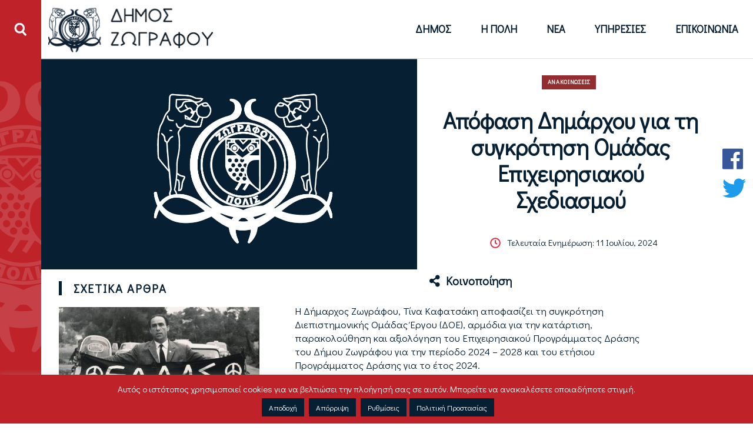

--- FILE ---
content_type: text/html; charset=UTF-8
request_url: https://www.zografou.gov.gr/apofasi-dimarchou-gia-ti-sygkrotisi-omadas-epicheirisiakou-schediasmou/
body_size: 17319
content:
<!DOCTYPE html>
<html lang="el" class="no-js">
    <head>
        <meta charset="UTF-8">
        <meta name="viewport" content="width=device-width, initial-scale=1">
        <meta name="description" content="Η Δήμαρχος Ζωγράφου, Τίνα Καφατσάκη αποφασίζει τη συγκρότηση Διεπιστημονικής Ομάδας Έργου (ΔΟΕ), αρμόδια για την κατάρτιση, παρακολούθηση και αξιολόγηση του...">
        <link rel="pingback" href="https://www.zografou.gov.gr/xmlrpc.php">
        <link rel="icon" href="https://www.zografou.gov.gr/wp-content/uploads/2020/01/favicon.png" type="image/x-icon" />
        <link href="https://fonts.googleapis.com/css?family=Didact+Gothic&display=swap" rel="stylesheet">
        <link href="https://fonts.googleapis.com/css?family=Roboto+Condensed&display=swap" rel="stylesheet">
        <script src="https://unpkg.com/leaflet@1.6.0/dist/leaflet.js"
                integrity="sha512-gZwIG9x3wUXg2hdXF6+rVkLF/0Vi9U8D2Ntg4Ga5I5BZpVkVxlJWbSQtXPSiUTtC0TjtGOmxa1AJPuV0CPthew=="
                crossorigin="" async></script>
        <script>var baseUrl = "https://www.zografou.gov.gr";</script>
        <!-- [if lt IE 9]> <script src="https://www.zografou.gov.gr/wp-content/themes/egritosTpl/js/html5.js"></script> <![endif]-->
        <style>
        </style>
        <script>(function(html){html.className = html.className.replace(/\bno-js\b/,'js')})(document.documentElement);</script>
<meta name='robots' content='index, follow, max-image-preview:large, max-snippet:-1, max-video-preview:-1' />
	<style>img:is([sizes="auto" i], [sizes^="auto," i]) { contain-intrinsic-size: 3000px 1500px }</style>
	
	<!-- This site is optimized with the Yoast SEO plugin v25.8 - https://yoast.com/wordpress/plugins/seo/ -->
	<title>Απόφαση Δημάρχου για τη συγκρότηση Ομάδας Επιχειρησιακού Σχεδιασμού - Δήμος Ζωγράφου</title>
	<link rel="canonical" href="https://www.zografou.gov.gr/apofasi-dimarchou-gia-ti-sygkrotisi-omadas-epicheirisiakou-schediasmou/" />
	<meta property="og:locale" content="el_GR" />
	<meta property="og:type" content="article" />
	<meta property="og:title" content="Απόφαση Δημάρχου για τη συγκρότηση Ομάδας Επιχειρησιακού Σχεδιασμού - Δήμος Ζωγράφου" />
	<meta property="og:description" content="Η Δήμαρχος Ζωγράφου, Τίνα Καφατσάκη αποφασίζει τη συγκρότηση Διεπιστημονικής Ομάδας Έργου (ΔΟΕ), αρμόδια για την κατάρτιση, παρακολούθηση και αξιολόγηση του Επιχειρησιακού Προγράμματος Δράσης του Δήμου Ζωγράφου για την περίοδο 2024 – 2028 και του ετήσιου Προγράμματος Δράσης για το έτος 2024." />
	<meta property="og:url" content="https://www.zografou.gov.gr/apofasi-dimarchou-gia-ti-sygkrotisi-omadas-epicheirisiakou-schediasmou/" />
	<meta property="og:site_name" content="Δήμος Ζωγράφου" />
	<meta property="article:published_time" content="2024-07-11T10:42:09+00:00" />
	<meta name="author" content="ΚΑΤΕΡΙΝΑ ΣΑΒΒΑ" />
	<meta name="twitter:card" content="summary_large_image" />
	<meta name="twitter:label1" content="Συντάχθηκε από" />
	<meta name="twitter:data1" content="ΚΑΤΕΡΙΝΑ ΣΑΒΒΑ" />
	<meta name="twitter:label2" content="Εκτιμώμενος χρόνος ανάγνωσης" />
	<meta name="twitter:data2" content="1 λεπτό" />
	<script type="application/ld+json" class="yoast-schema-graph">{"@context":"https://schema.org","@graph":[{"@type":"WebPage","@id":"https://www.zografou.gov.gr/apofasi-dimarchou-gia-ti-sygkrotisi-omadas-epicheirisiakou-schediasmou/","url":"https://www.zografou.gov.gr/apofasi-dimarchou-gia-ti-sygkrotisi-omadas-epicheirisiakou-schediasmou/","name":"Απόφαση Δημάρχου για τη συγκρότηση Ομάδας Επιχειρησιακού Σχεδιασμού - Δήμος Ζωγράφου","isPartOf":{"@id":"https://www.zografou.gov.gr/#website"},"datePublished":"2024-07-11T10:42:09+00:00","author":{"@id":"https://www.zografou.gov.gr/#/schema/person/17e57c569d1b78b5a407ac03f6765b78"},"breadcrumb":{"@id":"https://www.zografou.gov.gr/apofasi-dimarchou-gia-ti-sygkrotisi-omadas-epicheirisiakou-schediasmou/#breadcrumb"},"inLanguage":"el","potentialAction":[{"@type":"ReadAction","target":["https://www.zografou.gov.gr/apofasi-dimarchou-gia-ti-sygkrotisi-omadas-epicheirisiakou-schediasmou/"]}]},{"@type":"BreadcrumbList","@id":"https://www.zografou.gov.gr/apofasi-dimarchou-gia-ti-sygkrotisi-omadas-epicheirisiakou-schediasmou/#breadcrumb","itemListElement":[{"@type":"ListItem","position":1,"name":"Home","item":"https://www.zografou.gov.gr/"},{"@type":"ListItem","position":2,"name":"Απόφαση Δημάρχου για τη συγκρότηση Ομάδας Επιχειρησιακού Σχεδιασμού"}]},{"@type":"WebSite","@id":"https://www.zografou.gov.gr/#website","url":"https://www.zografou.gov.gr/","name":"Δήμος Ζωγράφου","description":"Πύλη Ενημέρωσης &amp; Επικοινωνίας του Δήμου Ζωγράφου","potentialAction":[{"@type":"SearchAction","target":{"@type":"EntryPoint","urlTemplate":"https://www.zografou.gov.gr/?s={search_term_string}"},"query-input":{"@type":"PropertyValueSpecification","valueRequired":true,"valueName":"search_term_string"}}],"inLanguage":"el"},{"@type":"Person","@id":"https://www.zografou.gov.gr/#/schema/person/17e57c569d1b78b5a407ac03f6765b78","name":"ΚΑΤΕΡΙΝΑ ΣΑΒΒΑ","image":{"@type":"ImageObject","inLanguage":"el","@id":"https://www.zografou.gov.gr/#/schema/person/image/","url":"https://secure.gravatar.com/avatar/51aa417ed00ec93fd4d9d355ad721c22e77f56e2cf065552ba83e635c0e0def3?s=96&d=mm&r=g","contentUrl":"https://secure.gravatar.com/avatar/51aa417ed00ec93fd4d9d355ad721c22e77f56e2cf065552ba83e635c0e0def3?s=96&d=mm&r=g","caption":"ΚΑΤΕΡΙΝΑ ΣΑΒΒΑ"},"url":"https://www.zografou.gov.gr/author/ksava/"}]}</script>
	<!-- / Yoast SEO plugin. -->


<link rel='stylesheet' id='dashicons-css' href='https://www.zografou.gov.gr/wp-includes/css/dashicons.min.css?ver=fe214fed7167ff3828a230056fe199ae' type='text/css' media='all' />
<link rel='stylesheet' id='menu-icon-font-awesome-css' href='https://www.zografou.gov.gr/wp-content/plugins/menu-icons/css/fontawesome/css/all.min.css?ver=5.15.4' type='text/css' media='all' />
<link rel='stylesheet' id='menu-icons-extra-css' href='https://www.zografou.gov.gr/wp-content/plugins/menu-icons/css/extra.min.css?ver=0.13.18' type='text/css' media='all' />
<link rel='stylesheet' id='wp-block-library-css' href='https://www.zografou.gov.gr/wp-includes/css/dist/block-library/style.min.css?ver=fe214fed7167ff3828a230056fe199ae' type='text/css' media='all' />
<style id='classic-theme-styles-inline-css' type='text/css'>
/*! This file is auto-generated */
.wp-block-button__link{color:#fff;background-color:#32373c;border-radius:9999px;box-shadow:none;text-decoration:none;padding:calc(.667em + 2px) calc(1.333em + 2px);font-size:1.125em}.wp-block-file__button{background:#32373c;color:#fff;text-decoration:none}
</style>
<style id='global-styles-inline-css' type='text/css'>
:root{--wp--preset--aspect-ratio--square: 1;--wp--preset--aspect-ratio--4-3: 4/3;--wp--preset--aspect-ratio--3-4: 3/4;--wp--preset--aspect-ratio--3-2: 3/2;--wp--preset--aspect-ratio--2-3: 2/3;--wp--preset--aspect-ratio--16-9: 16/9;--wp--preset--aspect-ratio--9-16: 9/16;--wp--preset--color--black: #000000;--wp--preset--color--cyan-bluish-gray: #abb8c3;--wp--preset--color--white: #ffffff;--wp--preset--color--pale-pink: #f78da7;--wp--preset--color--vivid-red: #cf2e2e;--wp--preset--color--luminous-vivid-orange: #ff6900;--wp--preset--color--luminous-vivid-amber: #fcb900;--wp--preset--color--light-green-cyan: #7bdcb5;--wp--preset--color--vivid-green-cyan: #00d084;--wp--preset--color--pale-cyan-blue: #8ed1fc;--wp--preset--color--vivid-cyan-blue: #0693e3;--wp--preset--color--vivid-purple: #9b51e0;--wp--preset--gradient--vivid-cyan-blue-to-vivid-purple: linear-gradient(135deg,rgba(6,147,227,1) 0%,rgb(155,81,224) 100%);--wp--preset--gradient--light-green-cyan-to-vivid-green-cyan: linear-gradient(135deg,rgb(122,220,180) 0%,rgb(0,208,130) 100%);--wp--preset--gradient--luminous-vivid-amber-to-luminous-vivid-orange: linear-gradient(135deg,rgba(252,185,0,1) 0%,rgba(255,105,0,1) 100%);--wp--preset--gradient--luminous-vivid-orange-to-vivid-red: linear-gradient(135deg,rgba(255,105,0,1) 0%,rgb(207,46,46) 100%);--wp--preset--gradient--very-light-gray-to-cyan-bluish-gray: linear-gradient(135deg,rgb(238,238,238) 0%,rgb(169,184,195) 100%);--wp--preset--gradient--cool-to-warm-spectrum: linear-gradient(135deg,rgb(74,234,220) 0%,rgb(151,120,209) 20%,rgb(207,42,186) 40%,rgb(238,44,130) 60%,rgb(251,105,98) 80%,rgb(254,248,76) 100%);--wp--preset--gradient--blush-light-purple: linear-gradient(135deg,rgb(255,206,236) 0%,rgb(152,150,240) 100%);--wp--preset--gradient--blush-bordeaux: linear-gradient(135deg,rgb(254,205,165) 0%,rgb(254,45,45) 50%,rgb(107,0,62) 100%);--wp--preset--gradient--luminous-dusk: linear-gradient(135deg,rgb(255,203,112) 0%,rgb(199,81,192) 50%,rgb(65,88,208) 100%);--wp--preset--gradient--pale-ocean: linear-gradient(135deg,rgb(255,245,203) 0%,rgb(182,227,212) 50%,rgb(51,167,181) 100%);--wp--preset--gradient--electric-grass: linear-gradient(135deg,rgb(202,248,128) 0%,rgb(113,206,126) 100%);--wp--preset--gradient--midnight: linear-gradient(135deg,rgb(2,3,129) 0%,rgb(40,116,252) 100%);--wp--preset--font-size--small: 13px;--wp--preset--font-size--medium: 20px;--wp--preset--font-size--large: 36px;--wp--preset--font-size--x-large: 42px;--wp--preset--spacing--20: 0.44rem;--wp--preset--spacing--30: 0.67rem;--wp--preset--spacing--40: 1rem;--wp--preset--spacing--50: 1.5rem;--wp--preset--spacing--60: 2.25rem;--wp--preset--spacing--70: 3.38rem;--wp--preset--spacing--80: 5.06rem;--wp--preset--shadow--natural: 6px 6px 9px rgba(0, 0, 0, 0.2);--wp--preset--shadow--deep: 12px 12px 50px rgba(0, 0, 0, 0.4);--wp--preset--shadow--sharp: 6px 6px 0px rgba(0, 0, 0, 0.2);--wp--preset--shadow--outlined: 6px 6px 0px -3px rgba(255, 255, 255, 1), 6px 6px rgba(0, 0, 0, 1);--wp--preset--shadow--crisp: 6px 6px 0px rgba(0, 0, 0, 1);}:where(.is-layout-flex){gap: 0.5em;}:where(.is-layout-grid){gap: 0.5em;}body .is-layout-flex{display: flex;}.is-layout-flex{flex-wrap: wrap;align-items: center;}.is-layout-flex > :is(*, div){margin: 0;}body .is-layout-grid{display: grid;}.is-layout-grid > :is(*, div){margin: 0;}:where(.wp-block-columns.is-layout-flex){gap: 2em;}:where(.wp-block-columns.is-layout-grid){gap: 2em;}:where(.wp-block-post-template.is-layout-flex){gap: 1.25em;}:where(.wp-block-post-template.is-layout-grid){gap: 1.25em;}.has-black-color{color: var(--wp--preset--color--black) !important;}.has-cyan-bluish-gray-color{color: var(--wp--preset--color--cyan-bluish-gray) !important;}.has-white-color{color: var(--wp--preset--color--white) !important;}.has-pale-pink-color{color: var(--wp--preset--color--pale-pink) !important;}.has-vivid-red-color{color: var(--wp--preset--color--vivid-red) !important;}.has-luminous-vivid-orange-color{color: var(--wp--preset--color--luminous-vivid-orange) !important;}.has-luminous-vivid-amber-color{color: var(--wp--preset--color--luminous-vivid-amber) !important;}.has-light-green-cyan-color{color: var(--wp--preset--color--light-green-cyan) !important;}.has-vivid-green-cyan-color{color: var(--wp--preset--color--vivid-green-cyan) !important;}.has-pale-cyan-blue-color{color: var(--wp--preset--color--pale-cyan-blue) !important;}.has-vivid-cyan-blue-color{color: var(--wp--preset--color--vivid-cyan-blue) !important;}.has-vivid-purple-color{color: var(--wp--preset--color--vivid-purple) !important;}.has-black-background-color{background-color: var(--wp--preset--color--black) !important;}.has-cyan-bluish-gray-background-color{background-color: var(--wp--preset--color--cyan-bluish-gray) !important;}.has-white-background-color{background-color: var(--wp--preset--color--white) !important;}.has-pale-pink-background-color{background-color: var(--wp--preset--color--pale-pink) !important;}.has-vivid-red-background-color{background-color: var(--wp--preset--color--vivid-red) !important;}.has-luminous-vivid-orange-background-color{background-color: var(--wp--preset--color--luminous-vivid-orange) !important;}.has-luminous-vivid-amber-background-color{background-color: var(--wp--preset--color--luminous-vivid-amber) !important;}.has-light-green-cyan-background-color{background-color: var(--wp--preset--color--light-green-cyan) !important;}.has-vivid-green-cyan-background-color{background-color: var(--wp--preset--color--vivid-green-cyan) !important;}.has-pale-cyan-blue-background-color{background-color: var(--wp--preset--color--pale-cyan-blue) !important;}.has-vivid-cyan-blue-background-color{background-color: var(--wp--preset--color--vivid-cyan-blue) !important;}.has-vivid-purple-background-color{background-color: var(--wp--preset--color--vivid-purple) !important;}.has-black-border-color{border-color: var(--wp--preset--color--black) !important;}.has-cyan-bluish-gray-border-color{border-color: var(--wp--preset--color--cyan-bluish-gray) !important;}.has-white-border-color{border-color: var(--wp--preset--color--white) !important;}.has-pale-pink-border-color{border-color: var(--wp--preset--color--pale-pink) !important;}.has-vivid-red-border-color{border-color: var(--wp--preset--color--vivid-red) !important;}.has-luminous-vivid-orange-border-color{border-color: var(--wp--preset--color--luminous-vivid-orange) !important;}.has-luminous-vivid-amber-border-color{border-color: var(--wp--preset--color--luminous-vivid-amber) !important;}.has-light-green-cyan-border-color{border-color: var(--wp--preset--color--light-green-cyan) !important;}.has-vivid-green-cyan-border-color{border-color: var(--wp--preset--color--vivid-green-cyan) !important;}.has-pale-cyan-blue-border-color{border-color: var(--wp--preset--color--pale-cyan-blue) !important;}.has-vivid-cyan-blue-border-color{border-color: var(--wp--preset--color--vivid-cyan-blue) !important;}.has-vivid-purple-border-color{border-color: var(--wp--preset--color--vivid-purple) !important;}.has-vivid-cyan-blue-to-vivid-purple-gradient-background{background: var(--wp--preset--gradient--vivid-cyan-blue-to-vivid-purple) !important;}.has-light-green-cyan-to-vivid-green-cyan-gradient-background{background: var(--wp--preset--gradient--light-green-cyan-to-vivid-green-cyan) !important;}.has-luminous-vivid-amber-to-luminous-vivid-orange-gradient-background{background: var(--wp--preset--gradient--luminous-vivid-amber-to-luminous-vivid-orange) !important;}.has-luminous-vivid-orange-to-vivid-red-gradient-background{background: var(--wp--preset--gradient--luminous-vivid-orange-to-vivid-red) !important;}.has-very-light-gray-to-cyan-bluish-gray-gradient-background{background: var(--wp--preset--gradient--very-light-gray-to-cyan-bluish-gray) !important;}.has-cool-to-warm-spectrum-gradient-background{background: var(--wp--preset--gradient--cool-to-warm-spectrum) !important;}.has-blush-light-purple-gradient-background{background: var(--wp--preset--gradient--blush-light-purple) !important;}.has-blush-bordeaux-gradient-background{background: var(--wp--preset--gradient--blush-bordeaux) !important;}.has-luminous-dusk-gradient-background{background: var(--wp--preset--gradient--luminous-dusk) !important;}.has-pale-ocean-gradient-background{background: var(--wp--preset--gradient--pale-ocean) !important;}.has-electric-grass-gradient-background{background: var(--wp--preset--gradient--electric-grass) !important;}.has-midnight-gradient-background{background: var(--wp--preset--gradient--midnight) !important;}.has-small-font-size{font-size: var(--wp--preset--font-size--small) !important;}.has-medium-font-size{font-size: var(--wp--preset--font-size--medium) !important;}.has-large-font-size{font-size: var(--wp--preset--font-size--large) !important;}.has-x-large-font-size{font-size: var(--wp--preset--font-size--x-large) !important;}
:where(.wp-block-post-template.is-layout-flex){gap: 1.25em;}:where(.wp-block-post-template.is-layout-grid){gap: 1.25em;}
:where(.wp-block-columns.is-layout-flex){gap: 2em;}:where(.wp-block-columns.is-layout-grid){gap: 2em;}
:root :where(.wp-block-pullquote){font-size: 1.5em;line-height: 1.6;}
</style>
<link rel='stylesheet' id='contact-form-7-css' href='https://www.zografou.gov.gr/wp-content/plugins/contact-form-7/includes/css/styles.css?ver=6.0.6' type='text/css' media='all' />
<link rel='stylesheet' id='cookie-law-info-css' href='https://www.zografou.gov.gr/wp-content/plugins/cookie-law-info/legacy/public/css/cookie-law-info-public.css?ver=3.2.10' type='text/css' media='all' />
<link rel='stylesheet' id='cookie-law-info-gdpr-css' href='https://www.zografou.gov.gr/wp-content/plugins/cookie-law-info/legacy/public/css/cookie-law-info-gdpr.css?ver=3.2.10' type='text/css' media='all' />
<link rel='stylesheet' id='style-all.min-css' href='https://www.zografou.gov.gr/wp-content/themes/egritosTpl/css/style-all.min.css?v=1.1.28&#038;ver=fe214fed7167ff3828a230056fe199ae' type='text/css' media='all' />
<script type="text/javascript" src="https://www.zografou.gov.gr/wp-includes/js/jquery/jquery.min.js?ver=3.7.1" id="jquery-core-js"></script>
<script type="text/javascript" src="https://www.zografou.gov.gr/wp-includes/js/jquery/jquery-migrate.min.js?ver=3.4.1" id="jquery-migrate-js"></script>
<script type="text/javascript" id="cookie-law-info-js-extra">
/* <![CDATA[ */
var Cli_Data = {"nn_cookie_ids":["yt.innertube::nextId","yt-remote-connected-devices","NID","_ga","_gid","_gat_gtag_UA_162339370_1","CONSENT","_lscache_vary","_GRECAPTCHA","YSC","VISITOR_INFO1_LIVE","yt-remote-device-id","yt.innertube::requests"],"cookielist":[],"non_necessary_cookies":{"necessary":["_GRECAPTCHA"],"analytics":["_ga","_gid","_gat_gtag_UA_162339370_1","CONSENT"],"advertisement":["yt.innertube::nextId","yt-remote-connected-devices","NID","YSC","VISITOR_INFO1_LIVE","yt-remote-device-id","yt.innertube::requests"],"others":["_lscache_vary"]},"ccpaEnabled":"","ccpaRegionBased":"","ccpaBarEnabled":"","strictlyEnabled":["necessary","obligatoire"],"ccpaType":"gdpr","js_blocking":"1","custom_integration":"","triggerDomRefresh":"","secure_cookies":""};
var cli_cookiebar_settings = {"animate_speed_hide":"500","animate_speed_show":"500","background":"#bf2229","border":"#b1a6a6c2","border_on":"","button_1_button_colour":"#071f32","button_1_button_hover":"#061928","button_1_link_colour":"#fff","button_1_as_button":"1","button_1_new_win":"","button_2_button_colour":"#071f32","button_2_button_hover":"#061928","button_2_link_colour":"#ffffff","button_2_as_button":"1","button_2_hidebar":"","button_3_button_colour":"#071f32","button_3_button_hover":"#061928","button_3_link_colour":"#ffffff","button_3_as_button":"1","button_3_new_win":"","button_4_button_colour":"#071f32","button_4_button_hover":"#061928","button_4_link_colour":"#ffffff","button_4_as_button":"1","button_7_button_colour":"#071f32","button_7_button_hover":"#061928","button_7_link_colour":"#fff","button_7_as_button":"1","button_7_new_win":"","font_family":"inherit","header_fix":"","notify_animate_hide":"","notify_animate_show":"","notify_div_id":"#cookie-law-info-bar","notify_position_horizontal":"right","notify_position_vertical":"bottom","scroll_close":"","scroll_close_reload":"","accept_close_reload":"","reject_close_reload":"","showagain_tab":"1","showagain_background":"#fff","showagain_border":"#000","showagain_div_id":"#cookie-law-info-again","showagain_x_position":"100px","text":"#ffffff","show_once_yn":"1","show_once":"10000","logging_on":"","as_popup":"","popup_overlay":"1","bar_heading_text":"","cookie_bar_as":"banner","popup_showagain_position":"bottom-right","widget_position":"left"};
var log_object = {"ajax_url":"https:\/\/www.zografou.gov.gr\/wp-admin\/admin-ajax.php"};
/* ]]> */
</script>
<script type="text/javascript" src="https://www.zografou.gov.gr/wp-content/plugins/cookie-law-info/legacy/public/js/cookie-law-info-public.js?ver=3.2.10" id="cookie-law-info-js"></script>
<script type="text/javascript" src="https://www.zografou.gov.gr/wp-content/themes/egritosTpl/js/jquery-3.3.1.min.js?ver=3.3.1" id="jquery-3.3.1.min-js"></script>
<link rel="https://api.w.org/" href="https://www.zografou.gov.gr/wp-json/" /><link rel="alternate" title="JSON" type="application/json" href="https://www.zografou.gov.gr/wp-json/wp/v2/posts/88130" /><link rel="EditURI" type="application/rsd+xml" title="RSD" href="https://www.zografou.gov.gr/xmlrpc.php?rsd" />

<link rel='shortlink' href='https://www.zografou.gov.gr/?p=88130' />
<link rel="alternate" title="oEmbed (JSON)" type="application/json+oembed" href="https://www.zografou.gov.gr/wp-json/oembed/1.0/embed?url=https%3A%2F%2Fwww.zografou.gov.gr%2Fapofasi-dimarchou-gia-ti-sygkrotisi-omadas-epicheirisiakou-schediasmou%2F" />
<link rel="alternate" title="oEmbed (XML)" type="text/xml+oembed" href="https://www.zografou.gov.gr/wp-json/oembed/1.0/embed?url=https%3A%2F%2Fwww.zografou.gov.gr%2Fapofasi-dimarchou-gia-ti-sygkrotisi-omadas-epicheirisiakou-schediasmou%2F&#038;format=xml" />
        <!-- Global site tag (gtag.js) - Google Analytics -->
        <script async src="https://www.googletagmanager.com/gtag/js?id=UA-162339370-1"></script>
        <script>
          window.dataLayer = window.dataLayer || [];
          function gtag(){dataLayer.push(arguments);}
          gtag('js', new Date());
        
          gtag('config', 'UA-162339370-1');
        </script>

    </head>

    <body class="wp-singular post-template-default single single-post postid-88130 single-format-standard wp-theme-egritosTpl">
        <div data-controller="search-container" class="search-container">
    <button class="search-icon" aria-label="Άνοιγμα ή Κλείσιμο πεδίου αναζήτησης"></button>
    <div class="search-form-container">
        <form role="search" method="get" class="search-form" action="https://www.zografou.gov.gr/">
    <input aria-label="Πεδίο εισαγωγής όρου αναζήτησης" type="search" class="search-field" placeholder="Αναζήτηση..." value="" name="s">
    <!-- <input type="submit" class="search-submit" value=""> -->
</form>        <div class="gen-search-results-container"></div>
    </div>
</div>        <div class="main-wrapper" style=" ">
            <header class="main-header">
                <a title="Logo Δήμου Ζωγράφου - Μετάβαση στην αρχική σελίδα" href="https://www.zografou.gov.gr" class="header-logo"  style="background-image: url('https://www.zografou.gov.gr/wp-content/themes/egritosTpl/images/options/logo.png'); " aria-label="Logo Δήμου Ζωγράφου - Μετάβαση στην αρχική σελίδα"></a>  
                <nav class="top-menu" role="navigation" aria-label="Κεντρικό Μενού">
                    <ul id="menu-main-menu" class="menu"><li id="menu-item-263" class="menu-item menu-item-type-post_type menu-item-object-page menu-item-263"><a href="https://www.zografou.gov.gr/dhmos/">Δήμος<i class='fas fa-chevron-right'></i></a></li>
<li id="menu-item-748" class="menu-item menu-item-type-post_type menu-item-object-page menu-item-748"><a href="https://www.zografou.gov.gr/h-polh/">Η Πόλη<i class='fas fa-chevron-right'></i></a></li>
<li id="menu-item-38171" class="menu-item menu-item-type-post_type menu-item-object-page menu-item-38171"><a href="https://www.zografou.gov.gr/teleftaia-nea/">Νέα<i class='fas fa-chevron-right'></i></a></li>
<li id="menu-item-1492" class="menu-item menu-item-type-post_type menu-item-object-page menu-item-1492"><a href="https://www.zografou.gov.gr/organogramma/">Υπηρεσίες<i class='fas fa-chevron-right'></i></a></li>
<li id="menu-item-477" class="menu-item menu-item-type-post_type menu-item-object-page menu-item-477"><a href="https://www.zografou.gov.gr/epikoinwnia/">Επικοινωνία<i class='fas fa-chevron-right'></i></a></li>
</ul>                    <div class="social">
                        <h4 class="social-title">Ακολουθείστε μας</h4>
                        <div class="social-links">
                            <a rel="noopener" target="_black" class="social-link" title="Facebook" aria-label="Facebook Δήμου Ζωγράφου" href="https://www.facebook.com/DimosZografou/"><i class="fab fa-facebook"></i></a>                            <a rel="noopener" target="_black" class="social-link" title="Twitter" aria-label="Twitter Δήμου Ζωγράφου" href="https://twitter.com/dimoszografou"><i class="fab fa-twitter"></i></a>                                                                                </div>
                    </div>
                </nav>
                <button aria-label="Μενού για Κινητό" class="menu-button"><i class="fas fa-bars"></i></button>
            </header>
            <main class="main-container" >
                <div class="floating-social-links">
                    <a rel="noopener" target="_blank" class="social-link facebook" title="Facebook" aria-label="Facebook Δήμου Ζωγράφου" href="https://www.facebook.com/DimosZografou/"><span class="fab fa-facebook"></span></a>                    <a rel="noopener" target="_blank" class="social-link twitter" title="Twitter" aria-label="Twitter Δήμου Ζωγράφου" href="https://twitter.com/dimoszografou"><span class="fab fa-twitter"></span></a>                                                        </div><div class="post-wrapper">
        <div class="post-heading ">
         <div class="ph-image"><img style="object-fit: cover;" src="https://www.zografou.gov.gr/wp-content/uploads/2020/02/default.jpg" /></div>         <div class="ph-content">
                            <div class="phc-tags">
                                            <a href="https://www.zografou.gov.gr/category/anakoinoseis/"><span class="tag phct-tag" style="background-color: #932d2f;color: #ffffff;">Ανακοινώσεις</span></a>
                                    </div>
                        <h1 class="phc-title">Απόφαση Δημάρχου για τη συγκρότηση Ομάδας Επιχειρησιακού Σχεδιασμού</h1>
            <span class="phc-update">Τελευταία Ενημέρωση: 11 Ιουλίου, 2024</span>        </div>
    </div>
    <div class="post-content-wrapper">
        <aside class="pc-sidebar ">
    
        <div class="related-posts">
        <h1 class="related-title">Σχετικά Άρθρα</h1>
                        <div class="related-cards">
            <a href="https://www.zografou.gov.gr/egkainia-ekthesis-grigoris-labrakis-sti-vila-zografou/" class="post-card small-post">
                <div class="pc-image img-cont-scale">
                                            <img loading="lazy" class="img-scale" src="/wp-content/uploads/2025/11/571780978_1264910599007440_675527662210520105_n.jpg">
                                    </div>
                <div class="pc-content">
                                            <div class="pcc-tags">
                                                            <span class="tag pcct-tag" style="background-color: #932d2f;color: #ffffff;">Ανακοινώσεις</span>
                                                            <span class="tag pcct-tag" style="background-color: #353204;color: #ffffff;">Εκπαίδευση/Πολιτισμός</span>
                                                            <span class="tag pcct-tag" style="background-color: #7e2c72;color: #ffffff;">Τελευταία Νέα</span>
                                                    </div>
                                        <h2 class="pcc-title">Εγκαίνια Έκθεσης &#8220;Γρηγόρης Λαμπράκης&#8221; στη Βίλα Ζωγράφου</h2>
                </div>
            </a>
        </div>
            <div class="related-cards">
            <a href="https://www.zografou.gov.gr/enimerosi-gia-ta-erga-tis-odou-periandrou/" class="post-card small-post">
                <div class="pc-image img-cont-scale">
                                            <img loading="lazy" class="img-scale" src="/wp-content/uploads/2025/10/574572835_1264575165707650_1858062041459575329_n.jpg">
                                    </div>
                <div class="pc-content">
                                            <div class="pcc-tags">
                                                            <span class="tag pcct-tag" style="background-color: #932d2f;color: #ffffff;">Ανακοινώσεις</span>
                                                            <span class="tag pcct-tag" style="">Μη κατηγοριοποιημένο</span>
                                                            <span class="tag pcct-tag" style="background-color: #7e2c72;color: #ffffff;">Τελευταία Νέα</span>
                                                    </div>
                                        <h2 class="pcc-title">ΕΝΗΜΕΡΩΣΗ ΓΙΑ ΤΑ ΕΡΓΑ ΤΗΣ ΟΔΟΥ ΠΕΡΙΑΝΔΡΟΥ</h2>
                </div>
            </a>
        </div>
            <div class="related-cards">
            <a href="https://www.zografou.gov.gr/kykloforiakes-rythmiseis-zografoy-city-run-grigoris-labrakis/" class="post-card small-post">
                <div class="pc-image img-cont-scale">
                                            <img loading="lazy" class="img-scale" src="/wp-content/uploads/2025/10/Screenshot-2025-10-23-at-18.06.35.png">
                                    </div>
                <div class="pc-content">
                                            <div class="pcc-tags">
                                                            <span class="tag pcct-tag" style="background-color: #932d2f;color: #ffffff;">Ανακοινώσεις</span>
                                                            <span class="tag pcct-tag" style="background-color: #a88313;color: #ffffff;">Ασφάλεια</span>
                                                            <span class="tag pcct-tag" style="background-color: #7e2c72;color: #ffffff;">Τελευταία Νέα</span>
                                                    </div>
                                        <h2 class="pcc-title">ΚΥΚΛΟΦΟΡΙΑΚΕΣ ΡΥΘΜΙΣΕΙΣ &#8220;ZOGRAFOY CITY RUN &#8211; Γρηγόρης...</h2>
                </div>
            </a>
        </div>
        </div>
    </aside>
        <section class="post-content ">
    <div class="socialMediaContWrap"><span class="socialMediaHeading">Κοινοποίηση</span><div class="socialMediaCont"><a href="http://www.facebook.com/share.php?u=https://www.zografou.gov.gr/apofasi-dimarchou-gia-ti-sygkrotisi-omadas-epicheirisiakou-schediasmou/&title=Απόφαση%20Δημάρχου%20για%20τη%20συγκρότηση%20Ομάδας%20Επιχειρησιακού%20Σχεδιασμού" target="_blank" title="Facebook"><i class="fab fa-facebook-square" aria-hidden="true"></i></a><a href="http://twitter.com/intent/tweet?status=Απόφαση%20Δημάρχου%20για%20τη%20συγκρότηση%20Ομάδας%20Επιχειρησιακού%20Σχεδιασμού+https://www.zografou.gov.gr/apofasi-dimarchou-gia-ti-sygkrotisi-omadas-epicheirisiakou-schediasmou/" target="_blank" title="Twitter"><i class="fab fa-twitter-square" aria-hidden="true"></i></a><a href="mailto:?subject=Απόφαση%20Δημάρχου%20για%20τη%20συγκρότηση%20Ομάδας%20Επιχειρησιακού%20Σχεδιασμού&body=https://www.zografou.gov.gr/apofasi-dimarchou-gia-ti-sygkrotisi-omadas-epicheirisiakou-schediasmou/" target="_blank" title="Email"><i class="fas fa-envelope" aria-hidden="true"></i></a></div></div>        <p style="font-weight: 400;">Η Δήμαρχος Ζωγράφου, Τίνα Καφατσάκη αποφασίζει τη συγκρότηση Διεπιστημονικής Ομάδας Έργου (ΔΟΕ), αρμόδια για την κατάρτιση, παρακολούθηση και αξιολόγηση του Επιχειρησιακού Προγράμματος Δράσης του Δήμου Ζωγράφου για την περίοδο 2024 – 2028 και του ετήσιου Προγράμματος Δράσης για το έτος 2024.</p>
<p style="font-weight: 400;">
<div class="files-wrapper"><h2 class="files-heading">Συνημμένα Αρχεία</h2><div class="files-container"><a rel="noopener" href="/wp-content/uploads/2024/07/ΟΜΑΔΑ-ΕΠΙΧΕΙΡΗΣΙΑΚΟΥ-ΣΧΕΔΙΑΣΜΟΥ.pdf" target="_blank" type="button" class="file tag zog-button is-white"><span class="button-text file-text">Ομάδα Επιχειρησιακού Σχεδιασμού</span></a></div></div></section>
    </div>
    </div>
<div class="comment">
    <button class="c-accordion-btn" data-toggle="collapse" data-target="#commentForm" aria-expanded="false" aria-controls="commentForm">
        <span class="button-text">Η γνώμη σας μας ενδιαφέρει</span>
    </button>
    <div class="collapse commentForm" id="commentForm">
        <div class="comment-content">
            <p class="comment-text">Για την βελτιστοποίηση των πληροφοριών της ιστοσελίδας μας, μπορείτε να εκφράσετε οποιαδήποτε άποψή σας αφήνοντας ένα σχόλιο παρακάτω.</p>
            
<div class="wpcf7 no-js" id="wpcf7-f8-p88130-o1" lang="en-US" dir="ltr" data-wpcf7-id="8">
<div class="screen-reader-response"><p role="status" aria-live="polite" aria-atomic="true"></p> <ul></ul></div>
<form action="/apofasi-dimarchou-gia-ti-sygkrotisi-omadas-epicheirisiakou-schediasmou/#wpcf7-f8-p88130-o1" method="post" class="wpcf7-form init" aria-label="Contact form" novalidate="novalidate" data-status="init">
<div style="display: none;">
<input type="hidden" name="_wpcf7" value="8" />
<input type="hidden" name="_wpcf7_version" value="6.0.6" />
<input type="hidden" name="_wpcf7_locale" value="en_US" />
<input type="hidden" name="_wpcf7_unit_tag" value="wpcf7-f8-p88130-o1" />
<input type="hidden" name="_wpcf7_container_post" value="88130" />
<input type="hidden" name="_wpcf7_posted_data_hash" value="" />
<input type="hidden" name="_wpcf7_recaptcha_response" value="" />
</div>
<p><label for="your-message" style="display:none;">Μήνυμα</label><span class="wpcf7-form-control-wrap" data-name="your-message"><textarea cols="40" rows="10" maxlength="2000" class="wpcf7-form-control wpcf7-textarea" id="your-message" aria-invalid="false" placeholder="Το σχόλιό σας" name="your-message"></textarea></span>
</p>
<p><button class="zog-button is-red comment-submit" aria-label="Αποστολή μηνύματος"><span class="button-text"><input class="wpcf7-form-control wpcf7-submit has-spinner" type="submit" value="Αποστολή μηνύματος" /></span></button>
</p><div class="wpcf7-response-output" aria-hidden="true"></div>
</form>
</div>
        </div>
    </div>
</div>

<div class="important">
    <h3 class="i-title">Σημαντικές Ανακοινώσεις</h3>
    <div class="i-cards">
                <a href="https://www.zografou.gov.gr/odigos-proton-voitheion-apo-to-panellinio-kentro-oikologikon-erevnon/" class="post-card small-post">
            <div class="pc-image img-cont-scale">
                                    <img loading="lazy" class="img-scale" src="/wp-content/uploads/2025/09/1-1.jpeg">
                            </div>
            <div class="pc-content">
                                    <div class="pcc-tags">
                                                    <span class="tag pcct-tag" style="">Εθελοντισμός</span>
                                                    <span class="tag pcct-tag" style="background-color: #353204;color: #ffffff;">Εκπαίδευση/Πολιτισμός</span>
                                            </div>
                                <h2 class="pcc-title">Οδηγός Πρώτων Βοηθειών</h2>
            </div>
        </a>
                <a href="https://www.zografou.gov.gr/ta-fthinoporina-chartografimata-tou-dimou-zografou/" class="post-card small-post">
            <div class="pc-image img-cont-scale">
                                    <img loading="lazy" class="img-scale" src="/wp-content/uploads/2025/10/post-scaled.jpg">
                            </div>
            <div class="pc-content">
                                    <div class="pcc-tags">
                                                    <span class="tag pcct-tag" style="background-color: #932d2f;color: #ffffff;">Ανακοινώσεις</span>
                                                    <span class="tag pcct-tag" style="background-color: #353204;color: #ffffff;">Εκπαίδευση/Πολιτισμός</span>
                                            </div>
                                <h2 class="pcc-title">Τα φθινοπωρινά  «ΧΑΡΤΟΓΡΑΦΗΜΑΤΑ» του Δήμου Ζωγράφου</h2>
            </div>
        </a>
            </div>
</div>

            </main>
        <footer>
            <div class="footer-header">
                <section class="cc-info-wrap">
                    <div class="cc-info-cont">
                        <a title="Logo Δήμου Ζωγράφου - Μετάβαση στην αρχική σελίδα" href="https://www.zografou.gov.gr" aria-label="Logo Δήμου Ζωγράφου - Μετάβαση στην αρχική σελίδα"><div class="cc-logo" style="background-image: url(https://www.zografou.gov.gr/wp-content/uploads/2020/01/logo.png);"></div></a>
                        <div class="cc-info">
                            <div class="cciw-addr">
                                <span class="value">Γεωργίου Ζωγράφου 7, Ζωγράφου, Αθήνα Τ.Κ.: 15772</span>
                            </div>
                            <div class="cciw-phone">
                                <span class="value">Γραφείο Υποδοχής Πολιτών: 2132024102 & 106</span>
                            </div>
                            <div class="cciw-email">
                                <span class="value">dhmarxos@zografou.gr</span>
                            </div>
                        </div>
                    </div>
                    <div class="ch-map"><div id="contMap" class="contMap"></div></div>
                </section>
                <nav class="fh-menu"><ul id="menu-footer-menou" class="menu"><li id="menu-item-83834" class="menu-item menu-item-type-post_type menu-item-object-page menu-item-83834"><a href="https://www.zografou.gov.gr/dilosi-prosvasimotitas/">Προσβασιμότητα</a></li>
<li id="menu-item-520" class="menu-item menu-item-type-post_type menu-item-object-page menu-item-privacy-policy menu-item-520"><a rel="privacy-policy" href="https://www.zografou.gov.gr/politikh-prostasias-proswpikwn-dedomenwn-privacy-policy/">Πολιτική Προστασίας</a></li>
<li id="menu-item-1317" class="menu-item menu-item-type-post_type menu-item-object-page menu-item-1317"><a href="https://www.zografou.gov.gr/sitemap/">Sitemap</a></li>
<li id="menu-item-523" class="menu-item menu-item-type-post_type menu-item-object-page menu-item-523"><a href="https://www.zografou.gov.gr/oroi-xrhshs/">Όροι Χρήσης</a></li>
</ul></nav>            </div>
            <div class="footer-newsletter">
                <h5>Ενημερωθείτε για τα εβδομαδιαία νέα της πόλης μας</h5>
                                  
  
  <div class="
    mailpoet_form_popup_overlay
      "></div>
  <div
    id="mailpoet_form_1"
    class="
      mailpoet_form
      mailpoet_form_shortcode
      mailpoet_form_position_
      mailpoet_form_animation_
    "
      >

    <style type="text/css">
     #mailpoet_form_1 .mailpoet_form { padding: 10px; }
#mailpoet_form_1 .mailpoet_paragraph { line-height: 20px; }
#mailpoet_form_1 .mailpoet_segment_label, #mailpoet_form_1 .mailpoet_text_label, #mailpoet_form_1 .mailpoet_textarea_label, #mailpoet_form_1 .mailpoet_select_label, #mailpoet_form_1 .mailpoet_radio_label, #mailpoet_form_1 .mailpoet_checkbox_label, #mailpoet_form_1 .mailpoet_list_label, #mailpoet_form_1 .mailpoet_date_label { display: block; font-weight: normal; }
#mailpoet_form_1 .mailpoet_text, #mailpoet_form_1 .mailpoet_textarea, #mailpoet_form_1 .mailpoet_select, #mailpoet_form_1 .mailpoet_date_month, #mailpoet_form_1 .mailpoet_date_day, #mailpoet_form_1 .mailpoet_date_year, #mailpoet_form_1 .mailpoet_date { display: block; }
#mailpoet_form_1 .mailpoet_text, #mailpoet_form_1 .mailpoet_textarea { width: 100%; }
#mailpoet_form_1 .mailpoet_checkbox {  }
#mailpoet_form_1 .mailpoet_submit {  }
#mailpoet_form_1 .mailpoet_divider {  }
#mailpoet_form_1 .mailpoet_message {  }
#mailpoet_form_1 .mailpoet_validate_success { font-weight: 600; color: #468847; }
#mailpoet_form_1 .mailpoet_validate_error { color: #b94a48; }
#mailpoet_form_1 .mailpoet_form_loading { width: 30px; text-align: center; line-height: normal; }
#mailpoet_form_1 .mailpoet_form_loading > span { width: 5px; height: 5px; background-color: #5b5b5b; }#mailpoet_form_1{;}#mailpoet_form_1 .mailpoet_message {margin: 0; padding: 0 20px;}#mailpoet_form_1 .mailpoet_paragraph.last {margin-bottom: 0} @media (max-width: 500px) {#mailpoet_form_1 {background-image: none;}} @media (min-width: 500px) {#mailpoet_form_1 .last .mailpoet_paragraph:last-child {margin-bottom: 0}}  @media (max-width: 500px) {#mailpoet_form_1 .mailpoet_form_column:last-child .mailpoet_paragraph:last-child {margin-bottom: 0}} 
    </style>

    <form
      target="_self"
      method="post"
      action="https://www.zografou.gov.gr/wp-admin/admin-post.php?action=mailpoet_subscription_form"
      class="mailpoet_form mailpoet_form_form mailpoet_form_shortcode"
      novalidate
      data-delay=""
      data-exit-intent-enabled=""
      data-font-family=""
      data-cookie-expiration-time=""
    >
      <input type="hidden" name="data[form_id]" value="1" />
      <input type="hidden" name="token" value="4fb687af82" />
      <input type="hidden" name="api_version" value="v1" />
      <input type="hidden" name="endpoint" value="subscribers" />
      <input type="hidden" name="mailpoet_method" value="subscribe" />

      <label class="mailpoet_hp_email_label" style="display: none !important;">Παρακαλούμε αφήστε αυτό το πεδίο κενό<input type="email" name="data[email]"/></label><div class="mailpoet_paragraph"><input type="email" autocomplete="email" class="mailpoet_text" id="form_email_1" name="data[form_field_ZmIyYmZjYTdiODY3X2VtYWls]" title="Email" value="" data-automation-id="form_email"  placeholder="Email *" aria-label="Email *" data-parsley-errors-container=".mailpoet_error_np55h" data-parsley-required="true" required aria-required="true" data-parsley-minlength="6" data-parsley-maxlength="150" data-parsley-type-message="Αυτή η τιμή θα πρέπει να είναι έγκυρος λογαριασμός ηλεκτρονικού ταχυδρομείου." data-parsley-required-message="Αυτό το πεδίο είναι απαραίτητο."/><span class="mailpoet_error_np55h"></span></div>
<div class="mailpoet_paragraph"><input type="submit" class="mailpoet_submit" value="Εγγραφή" data-automation-id="subscribe-submit-button" style="border-color:transparent;" /><span class="mailpoet_form_loading"><span class="mailpoet_bounce1"></span><span class="mailpoet_bounce2"></span><span class="mailpoet_bounce3"></span></span></div>

      <div class="mailpoet_message">
        <p class="mailpoet_validate_success"
                style="display:none;"
                >Ελέγξτε τα εισερχόμενά σας ή το φάκελο των ανεπιθύμητων για να επιβεβαιώσετε τη συνδρομή σας.
        </p>
        <p class="mailpoet_validate_error"
                style="display:none;"
                >        </p>
      </div>
    </form>

      </div>

                  <h5>Ακολουθήστε μας στα social media</h5>
                <div class="social">
                    <div class="social-links">
                        <a rel="noopener" class="social-link" title="Facebook" aria-label="Facebook Δήμου Ζωγράφου" href="https://www.facebook.com/DimosZografou/"><i class="fab fa-facebook"></i></a>                        <a rel="noopener" class="social-link" title="Twitter" aria-label="Twitter Δήμου Ζωγράφου" href="https://twitter.com/dimoszografou"><i class="fab fa-twitter"></i></a>                                                                    </div>
                </div>
            </div>
            <div class="egr-credentials">
                <span>© COPYRIGHT ΔΗΜΟΣ ΖΩΓΡΑΦΟΥ</span> |
                <span>WEB DEVELOPMENT BY <a href="https://egritosgroup.gr/" target="_blank" rel="noopener">ΕΓΚΡΙΤΟΣ GROUP - ΣΥΝΕΡΓΑΣΙΑ Α.Ε.</a></span>
            </div>
        </footer>

        <!-- Image enlargement modal -->
        <div class="image_modal">
            <div class="im_image-wrapper">
                <img class="contain" src="" />
            </div>
        </div>

        <button class="scroll-to-top"><span class="fa fa-angle-up" aria-hidden="true" aria-label="Επιστροφή στην κορυφή"></span></button>
    </div>
    </body>
    <script type="speculationrules">
{"prefetch":[{"source":"document","where":{"and":[{"href_matches":"\/*"},{"not":{"href_matches":["\/wp-*.php","\/wp-admin\/*","\/wp-content\/uploads\/*","\/wp-content\/*","\/wp-content\/plugins\/*","\/wp-content\/themes\/egritosTpl\/*","\/*\\?(.+)"]}},{"not":{"selector_matches":"a[rel~=\"nofollow\"]"}},{"not":{"selector_matches":".no-prefetch, .no-prefetch a"}}]},"eagerness":"conservative"}]}
</script>
<!--googleoff: all--><div id="cookie-law-info-bar" data-nosnippet="true"><span>Αυτός ο ιστότοπος χρησιμοποιεί cookies για να βελτιώσει την πλοήγησή σας σε αυτόν. Μπορείτε να ανακαλέσετε οποιαδήποτε στιγμή.  <br />
<a id="wt-cli-accept-all-btn" role='button' data-cli_action="accept_all" class="wt-cli-element medium cli-plugin-button wt-cli-accept-all-btn cookie_action_close_header cli_action_button">Αποδοχή</a> <a role='button' id="cookie_action_close_header_reject" class="medium cli-plugin-button cli-plugin-main-button cookie_action_close_header_reject cli_action_button wt-cli-reject-btn" data-cli_action="reject">Απόρριψη</a> <a role='button' class="medium cli-plugin-button cli-plugin-main-button cli_settings_button">Ρυθμίσεις</a><a href="https://www.zografou.gov.gr/politikh-prostasias-proswpikwn-dedomenwn-privacy-policy/" id="CONSTANT_OPEN_URL" target="_blank" class="medium cli-plugin-button cli-plugin-main-link" style="display:inline-block">Πολιτική Προστασίας</a></span></div><div id="cookie-law-info-again" style="display:none" data-nosnippet="true"><span id="cookie_hdr_showagain">Πολιτική Προστασίας Δεδομένων &amp; Cookies</span></div><div class="cli-modal" data-nosnippet="true" id="cliSettingsPopup" tabindex="-1" role="dialog" aria-labelledby="cliSettingsPopup" aria-hidden="true">
  <div class="cli-modal-dialog" role="document">
	<div class="cli-modal-content cli-bar-popup">
		  <button type="button" class="cli-modal-close" id="cliModalClose">
			<svg class="" viewBox="0 0 24 24"><path d="M19 6.41l-1.41-1.41-5.59 5.59-5.59-5.59-1.41 1.41 5.59 5.59-5.59 5.59 1.41 1.41 5.59-5.59 5.59 5.59 1.41-1.41-5.59-5.59z"></path><path d="M0 0h24v24h-24z" fill="none"></path></svg>
			<span class="wt-cli-sr-only">Close</span>
		  </button>
		  <div class="cli-modal-body">
			<div class="cli-container-fluid cli-tab-container">
	<div class="cli-row">
		<div class="cli-col-12 cli-align-items-stretch cli-px-0">
			<div class="cli-privacy-overview">
				<h4>Πολιτική Προστασίας Δεδομένων &amp; Cookies</h4>				<div class="cli-privacy-content">
					<div class="cli-privacy-content-text">Η χρήση των cookies διευκολύνει τα Διαδικτυακό μας Τόπο να απομνημονεύει πληροφορίες σχετικά με την επίσκεψή σας, συλλέγοντας χρήσιμα στοιχεία για τις προτιμήσεις αναζήτησης που έχετε. Έτσι, η εμπειρία αναζήτησης θα είναι βελτιωμένη την επόμενη φορά που θα μας επισκεφτείτε. Προκειμένου να σας παρέχουμε τις διάφορες υπηρεσίες μας, εμείς και οι πάροχοι υπηρεσιών συλλέγουν δεδομένα κίνησης, τη διεύθυνση IP, το λογισμικό της συσκευής σας, το είδος του διακομιστή που χρησιμοποιείτε κατά την πλοήγηση σας καθώς και πληροφορίες σχετικά με τον τρόπο που χρησιμοποιείτε την ιστοσελίδα (όπως για παράδειγμα την ημέρα και ώρα της σύνδεσης και της αποσύνδεσης) που δημιουργούνται κατά τη χρήση από εσάς της ιστοσελίδας. Επιπλέον, τα cookies μας βοηθούν να βλέπουμε την απόδοση  και την επισκεψιμότητα του Διαδικτυακού Τόπου μας, βελτιώνοντας την παρουσίαση και το περιεχόμενό του, σύμφωνα με τις προτιμήσεις των επισκεπτών μας.</div>
				</div>
				<a class="cli-privacy-readmore" aria-label="Show more" role="button" data-readmore-text="Show more" data-readless-text="Show less"></a>			</div>
		</div>
		<div class="cli-col-12 cli-align-items-stretch cli-px-0 cli-tab-section-container">
												<div class="cli-tab-section">
						<div class="cli-tab-header">
							<a role="button" tabindex="0" class="cli-nav-link cli-settings-mobile" data-target="necessary" data-toggle="cli-toggle-tab">
								Aπαραίτητα							</a>
															<div class="wt-cli-necessary-checkbox">
									<input type="checkbox" class="cli-user-preference-checkbox"  id="wt-cli-checkbox-necessary" data-id="checkbox-necessary" checked="checked"  />
									<label class="form-check-label" for="wt-cli-checkbox-necessary">Aπαραίτητα</label>
								</div>
								<span class="cli-necessary-caption">Always Enabled</span>
													</div>
						<div class="cli-tab-content">
							<div class="cli-tab-pane cli-fade" data-id="necessary">
								<div class="wt-cli-cookie-description">
									Τα απαραίτητα cookies είναι απολύτως απαραίτητα για τη σωστή λειτουργία του ιστότοπου. Αυτά τα cookies διασφαλίζουν βασικές λειτουργίες και χαρακτηριστικά ασφαλείας του ιστότοπου, ανώνυμα
<table class="cookielawinfo-row-cat-table cookielawinfo-winter"><thead><tr><th class="cookielawinfo-column-1">Cookie</th><th class="cookielawinfo-column-3">Duration</th><th class="cookielawinfo-column-4">Description</th></tr></thead><tbody><tr class="cookielawinfo-row"><td class="cookielawinfo-column-1">_GRECAPTCHA</td><td class="cookielawinfo-column-3">5 months 27 days</td><td class="cookielawinfo-column-4">Αυτό το cookie έχει οριστεί από την υπηρεσία Google recaptcha για την αναγνώριση ρομπότ για την προστασία του ιστότοπου από κακόβουλες επιθέσεις ανεπιθύμητης αλληλογραφίας.
</td></tr><tr class="cookielawinfo-row"><td class="cookielawinfo-column-1">cookielawinfo-checkbox-analytics</td><td class="cookielawinfo-column-3">11 months</td><td class="cookielawinfo-column-4">Αυτό το cookie ορίζεται από την προσθήκη συναίνεσης για τα cookie GDPR. Το cookie χρησιμοποιείται για την αποθήκευση της συναίνεσης του χρήστη για τα cookies στην κατηγορία "Αναλυτικά".
</td></tr><tr class="cookielawinfo-row"><td class="cookielawinfo-column-1">cookielawinfo-checkbox-functional</td><td class="cookielawinfo-column-3">11 months</td><td class="cookielawinfo-column-4">Το cookie ορίζεται από τη συγκατάθεση cookie του GDPR για την καταγραφή της συναίνεσης χρήστη για τα cookie στην κατηγορία "Λειτουργικά".
</td></tr><tr class="cookielawinfo-row"><td class="cookielawinfo-column-1">cookielawinfo-checkbox-necessary</td><td class="cookielawinfo-column-3">11 months</td><td class="cookielawinfo-column-4">Αυτό το cookie ορίζεται από την προσθήκη συναίνεσης για τα cookie GDPR. Τα cookies χρησιμοποιούνται για την αποθήκευση της συναίνεσης του χρήστη για τα cookies στην κατηγορία "Απαραίτητα".
</td></tr><tr class="cookielawinfo-row"><td class="cookielawinfo-column-1">cookielawinfo-checkbox-others</td><td class="cookielawinfo-column-3">11 months</td><td class="cookielawinfo-column-4">Αυτό το cookie ορίζεται από την προσθήκη συναίνεσης για τα cookie GDPR. Το cookie χρησιμοποιείται για την αποθήκευση της συναίνεσης του χρήστη για τα cookies στην κατηγορία "Άλλα.
</td></tr><tr class="cookielawinfo-row"><td class="cookielawinfo-column-1">cookielawinfo-checkbox-performance</td><td class="cookielawinfo-column-3">11 months</td><td class="cookielawinfo-column-4">Αυτό το cookie ορίζεται από την προσθήκη συναίνεσης για τα cookie GDPR. Το cookie χρησιμοποιείται για την αποθήκευση της συναίνεσης του χρήστη για τα cookies στην κατηγορία "Απόδοση".
</td></tr><tr class="cookielawinfo-row"><td class="cookielawinfo-column-1">viewed_cookie_policy</td><td class="cookielawinfo-column-3">11 months</td><td class="cookielawinfo-column-4">Το cookie ορίζεται από την προσθήκη GDPR Cookie Consent και χρησιμοποιείται για την αποθήκευση του εάν ο χρήστης έχει συναινέσει ή όχι στη χρήση cookies. Δεν αποθηκεύει προσωπικά δεδομένα.
</td></tr></tbody></table>								</div>
							</div>
						</div>
					</div>
																	<div class="cli-tab-section">
						<div class="cli-tab-header">
							<a role="button" tabindex="0" class="cli-nav-link cli-settings-mobile" data-target="functional" data-toggle="cli-toggle-tab">
								Λειτουργικά							</a>
															<div class="cli-switch">
									<input type="checkbox" id="wt-cli-checkbox-functional" class="cli-user-preference-checkbox"  data-id="checkbox-functional" />
									<label for="wt-cli-checkbox-functional" class="cli-slider" data-cli-enable="Enabled" data-cli-disable="Disabled"><span class="wt-cli-sr-only">Λειτουργικά</span></label>
								</div>
													</div>
						<div class="cli-tab-content">
							<div class="cli-tab-pane cli-fade" data-id="functional">
								<div class="wt-cli-cookie-description">
									Τα λειτουργικά cookies βοηθούν στην εκτέλεση ορισμένων λειτουργιών, όπως η κοινή χρήση του περιεχομένου του ιστότοπου σε πλατφόρμες μέσων κοινωνικής δικτύωσης, η συλλογή σχολίων και άλλες λειτουργίες τρίτων.
								</div>
							</div>
						</div>
					</div>
																	<div class="cli-tab-section">
						<div class="cli-tab-header">
							<a role="button" tabindex="0" class="cli-nav-link cli-settings-mobile" data-target="performance" data-toggle="cli-toggle-tab">
								Απόδοσης							</a>
															<div class="cli-switch">
									<input type="checkbox" id="wt-cli-checkbox-performance" class="cli-user-preference-checkbox"  data-id="checkbox-performance" />
									<label for="wt-cli-checkbox-performance" class="cli-slider" data-cli-enable="Enabled" data-cli-disable="Disabled"><span class="wt-cli-sr-only">Απόδοσης</span></label>
								</div>
													</div>
						<div class="cli-tab-content">
							<div class="cli-tab-pane cli-fade" data-id="performance">
								<div class="wt-cli-cookie-description">
									Τα cookies απόδοσης χρησιμοποιούνται για την κατανόηση και την ανάλυση των βασικών δεικτών απόδοσης του ιστότοπου, γεγονός που βοηθά στην παροχή καλύτερης εμπειρίας χρήστη για τους επισκέπτες.
								</div>
							</div>
						</div>
					</div>
																	<div class="cli-tab-section">
						<div class="cli-tab-header">
							<a role="button" tabindex="0" class="cli-nav-link cli-settings-mobile" data-target="analytics" data-toggle="cli-toggle-tab">
								Αναλυτικά							</a>
															<div class="cli-switch">
									<input type="checkbox" id="wt-cli-checkbox-analytics" class="cli-user-preference-checkbox"  data-id="checkbox-analytics" />
									<label for="wt-cli-checkbox-analytics" class="cli-slider" data-cli-enable="Enabled" data-cli-disable="Disabled"><span class="wt-cli-sr-only">Αναλυτικά</span></label>
								</div>
													</div>
						<div class="cli-tab-content">
							<div class="cli-tab-pane cli-fade" data-id="analytics">
								<div class="wt-cli-cookie-description">
									Τα αναλυτικά cookies χρησιμοποιούνται για την κατανόηση του τρόπου με τον οποίο οι επισκέπτες αλληλεπιδρούν με τον ιστότοπο. Αυτά τα cookie βοηθούν στην παροχή πληροφοριών σχετικά με τις μετρήσεις, τον αριθμό των επισκεπτών, το ποσοστό εγκατάλειψης, την πηγή επισκεψιμότητας κ.λπ.
<table class="cookielawinfo-row-cat-table cookielawinfo-winter"><thead><tr><th class="cookielawinfo-column-1">Cookie</th><th class="cookielawinfo-column-3">Duration</th><th class="cookielawinfo-column-4">Description</th></tr></thead><tbody><tr class="cookielawinfo-row"><td class="cookielawinfo-column-1">_ga</td><td class="cookielawinfo-column-3">2 years</td><td class="cookielawinfo-column-4">Το cookie _ga, που εγκαθίσταται από το Google Analytics, υπολογίζει δεδομένα επισκεπτών, περιόδου σύνδεσης και καμπάνιας και επίσης παρακολουθεί τη χρήση του ιστότοπου για την αναφορά αναλυτικών στοιχείων του ιστότοπου. Το cookie αποθηκεύει πληροφορίες ανώνυμα και εκχωρεί έναν αριθμό που δημιουργείται τυχαία για την αναγνώριση μοναδικών επισκεπτών.
</td></tr><tr class="cookielawinfo-row"><td class="cookielawinfo-column-1">_gat_gtag_UA_162339370_1</td><td class="cookielawinfo-column-3">1 minute</td><td class="cookielawinfo-column-4">Ορίστηκε από την Google για να ξεχωρίζει τους χρήστες.
</td></tr><tr class="cookielawinfo-row"><td class="cookielawinfo-column-1">_gid</td><td class="cookielawinfo-column-3">1 day</td><td class="cookielawinfo-column-4">Εγκατεστημένο από το Google Analytics, το _gid cookie αποθηκεύει πληροφορίες σχετικά με τον τρόπο με τον οποίο οι επισκέπτες χρησιμοποιούν έναν ιστότοπο, ενώ δημιουργεί επίσης μια αναφορά αναλυτικών στοιχείων για την απόδοση του ιστότοπου. Μερικά από τα δεδομένα που συλλέγονται περιλαμβάνουν τον αριθμό των επισκεπτών, την πηγή τους και τις σελίδες που επισκέπτονται ανώνυμα.
</td></tr><tr class="cookielawinfo-row"><td class="cookielawinfo-column-1">CONSENT</td><td class="cookielawinfo-column-3">2 years</td><td class="cookielawinfo-column-4">Το YouTube ορίζει αυτό το cookie μέσω ενσωματωμένων βίντεο youtube και καταχωρεί ανώνυμα στατιστικά δεδομένα.
</td></tr></tbody></table>								</div>
							</div>
						</div>
					</div>
																	<div class="cli-tab-section">
						<div class="cli-tab-header">
							<a role="button" tabindex="0" class="cli-nav-link cli-settings-mobile" data-target="advertisement" data-toggle="cli-toggle-tab">
								Διαφήμισης							</a>
															<div class="cli-switch">
									<input type="checkbox" id="wt-cli-checkbox-advertisement" class="cli-user-preference-checkbox"  data-id="checkbox-advertisement" />
									<label for="wt-cli-checkbox-advertisement" class="cli-slider" data-cli-enable="Enabled" data-cli-disable="Disabled"><span class="wt-cli-sr-only">Διαφήμισης</span></label>
								</div>
													</div>
						<div class="cli-tab-content">
							<div class="cli-tab-pane cli-fade" data-id="advertisement">
								<div class="wt-cli-cookie-description">
									Τα cookies διαφήμισης χρησιμοποιούνται για να παρέχουν στους επισκέπτες σχετικές διαφημίσεις και καμπάνιες μάρκετινγκ. Αυτά τα cookies παρακολουθούν τους επισκέπτες σε ιστότοπους και συλλέγουν πληροφορίες για την παροχή προσαρμοσμένων διαφημίσεων.
<table class="cookielawinfo-row-cat-table cookielawinfo-winter"><thead><tr><th class="cookielawinfo-column-1">Cookie</th><th class="cookielawinfo-column-3">Duration</th><th class="cookielawinfo-column-4">Description</th></tr></thead><tbody><tr class="cookielawinfo-row"><td class="cookielawinfo-column-1">NID</td><td class="cookielawinfo-column-3">6 months</td><td class="cookielawinfo-column-4">Το cookie NID, που έχει οριστεί από την Google, χρησιμοποιείται για διαφημιστικούς σκοπούς. για τον περιορισμό του αριθμού των φορών που ο χρήστης βλέπει μια διαφήμιση, για τη σίγαση των ανεπιθύμητων διαφημίσεων και για τη μέτρηση της αποτελεσματικότητας των διαφημίσεων.
</td></tr><tr class="cookielawinfo-row"><td class="cookielawinfo-column-1">VISITOR_INFO1_LIVE</td><td class="cookielawinfo-column-3">5 months 27 days</td><td class="cookielawinfo-column-4">Ένα cookie που έχει οριστεί από το YouTube για τη μέτρηση του εύρους ζώνης που καθορίζει εάν ο χρήστης αποκτά τη νέα ή την παλιά διεπαφή προγράμματος αναπαραγωγής.
</td></tr><tr class="cookielawinfo-row"><td class="cookielawinfo-column-1">YSC</td><td class="cookielawinfo-column-3">session</td><td class="cookielawinfo-column-4">Το YSC cookie ορίζεται από το Youtube και χρησιμοποιείται για την παρακολούθηση των προβολών των ενσωματωμένων βίντεο σε σελίδες του Youtube.
</td></tr><tr class="cookielawinfo-row"><td class="cookielawinfo-column-1">yt-remote-connected-devices</td><td class="cookielawinfo-column-3">never</td><td class="cookielawinfo-column-4">Το YouTube ρυθμίζει αυτό το cookie για να αποθηκεύει τις προτιμήσεις βίντεο του χρήστη χρησιμοποιώντας ενσωματωμένο βίντεο YouTube.
</td></tr><tr class="cookielawinfo-row"><td class="cookielawinfo-column-1">yt-remote-device-id</td><td class="cookielawinfo-column-3">never</td><td class="cookielawinfo-column-4">Το YouTube ρυθμίζει αυτό το cookie για να αποθηκεύει τις προτιμήσεις βίντεο του χρήστη χρησιμοποιώντας ενσωματωμένο βίντεο YouTube.
</td></tr><tr class="cookielawinfo-row"><td class="cookielawinfo-column-1">yt.innertube::nextId</td><td class="cookielawinfo-column-3">never</td><td class="cookielawinfo-column-4">Αυτό το cookie, που έχει οριστεί από το YouTube, καταχωρεί ένα μοναδικό αναγνωριστικό για την αποθήκευση δεδομένων σχετικά με τα βίντεο από το YouTube που έχει δει ο χρήστης.
</td></tr><tr class="cookielawinfo-row"><td class="cookielawinfo-column-1">yt.innertube::requests</td><td class="cookielawinfo-column-3">never</td><td class="cookielawinfo-column-4">Αυτό το cookie, που έχει οριστεί από το YouTube, καταχωρεί ένα μοναδικό αναγνωριστικό για την αποθήκευση δεδομένων σχετικά με τα βίντεο από το YouTube που έχει δει ο χρήστης.
</td></tr></tbody></table>								</div>
							</div>
						</div>
					</div>
																	<div class="cli-tab-section">
						<div class="cli-tab-header">
							<a role="button" tabindex="0" class="cli-nav-link cli-settings-mobile" data-target="others" data-toggle="cli-toggle-tab">
								Άλλα							</a>
															<div class="cli-switch">
									<input type="checkbox" id="wt-cli-checkbox-others" class="cli-user-preference-checkbox"  data-id="checkbox-others" />
									<label for="wt-cli-checkbox-others" class="cli-slider" data-cli-enable="Enabled" data-cli-disable="Disabled"><span class="wt-cli-sr-only">Άλλα</span></label>
								</div>
													</div>
						<div class="cli-tab-content">
							<div class="cli-tab-pane cli-fade" data-id="others">
								<div class="wt-cli-cookie-description">
									Άλλα μη κατηγοριοποιημένα cookies είναι αυτά που αναλύονται και δεν έχουν ταξινομηθεί σε κάποια κατηγορία ακόμη.
<table class="cookielawinfo-row-cat-table cookielawinfo-winter"><thead><tr><th class="cookielawinfo-column-1">Cookie</th><th class="cookielawinfo-column-3">Duration</th><th class="cookielawinfo-column-4">Description</th></tr></thead><tbody><tr class="cookielawinfo-row"><td class="cookielawinfo-column-1">_lscache_vary</td><td class="cookielawinfo-column-3">2 days</td><td class="cookielawinfo-column-4">No description available.</td></tr></tbody></table>								</div>
							</div>
						</div>
					</div>
										</div>
	</div>
</div>
		  </div>
		  <div class="cli-modal-footer">
			<div class="wt-cli-element cli-container-fluid cli-tab-container">
				<div class="cli-row">
					<div class="cli-col-12 cli-align-items-stretch cli-px-0">
						<div class="cli-tab-footer wt-cli-privacy-overview-actions">
						
															<a id="wt-cli-privacy-save-btn" role="button" tabindex="0" data-cli-action="accept" class="wt-cli-privacy-btn cli_setting_save_button wt-cli-privacy-accept-btn cli-btn">SAVE &amp; ACCEPT</a>
													</div>
												<div class="wt-cli-ckyes-footer-section">
							<div class="wt-cli-ckyes-brand-logo">Powered by <a href="https://www.cookieyes.com/"><img src="https://www.zografou.gov.gr/wp-content/plugins/cookie-law-info/legacy/public/images/logo-cookieyes.svg" alt="CookieYes Logo"></a></div>
						</div>
						
					</div>
				</div>
			</div>
		</div>
	</div>
  </div>
</div>
<div class="cli-modal-backdrop cli-fade cli-settings-overlay"></div>
<div class="cli-modal-backdrop cli-fade cli-popupbar-overlay"></div>
<!--googleon: all--><script>
              (function(e){
                  var el = document.createElement('script');
                  el.setAttribute('data-account', 'T7RdcyocrP');
                  el.setAttribute('src', 'https://cdn.userway.org/widget.js');
                  document.body.appendChild(el);
                })();
              </script><link rel='stylesheet' id='mailpoet_public-css' href='https://www.zografou.gov.gr/wp-content/plugins/mailpoet/assets/dist/css/mailpoet-public.b1f0906e.css?ver=fe214fed7167ff3828a230056fe199ae' type='text/css' media='all' />
<link rel='stylesheet' id='mailpoet_custom_fonts_0-css' href='https://fonts.googleapis.com/css?family=Abril+FatFace%3A400%2C400i%2C700%2C700i%7CAlegreya%3A400%2C400i%2C700%2C700i%7CAlegreya+Sans%3A400%2C400i%2C700%2C700i%7CAmatic+SC%3A400%2C400i%2C700%2C700i%7CAnonymous+Pro%3A400%2C400i%2C700%2C700i%7CArchitects+Daughter%3A400%2C400i%2C700%2C700i%7CArchivo%3A400%2C400i%2C700%2C700i%7CArchivo+Narrow%3A400%2C400i%2C700%2C700i%7CAsap%3A400%2C400i%2C700%2C700i%7CBarlow%3A400%2C400i%2C700%2C700i%7CBioRhyme%3A400%2C400i%2C700%2C700i%7CBonbon%3A400%2C400i%2C700%2C700i%7CCabin%3A400%2C400i%2C700%2C700i%7CCairo%3A400%2C400i%2C700%2C700i%7CCardo%3A400%2C400i%2C700%2C700i%7CChivo%3A400%2C400i%2C700%2C700i%7CConcert+One%3A400%2C400i%2C700%2C700i%7CCormorant%3A400%2C400i%2C700%2C700i%7CCrimson+Text%3A400%2C400i%2C700%2C700i%7CEczar%3A400%2C400i%2C700%2C700i%7CExo+2%3A400%2C400i%2C700%2C700i%7CFira+Sans%3A400%2C400i%2C700%2C700i%7CFjalla+One%3A400%2C400i%2C700%2C700i%7CFrank+Ruhl+Libre%3A400%2C400i%2C700%2C700i%7CGreat+Vibes%3A400%2C400i%2C700%2C700i&#038;ver=fe214fed7167ff3828a230056fe199ae' type='text/css' media='all' />
<link rel='stylesheet' id='mailpoet_custom_fonts_1-css' href='https://fonts.googleapis.com/css?family=Heebo%3A400%2C400i%2C700%2C700i%7CIBM+Plex%3A400%2C400i%2C700%2C700i%7CInconsolata%3A400%2C400i%2C700%2C700i%7CIndie+Flower%3A400%2C400i%2C700%2C700i%7CInknut+Antiqua%3A400%2C400i%2C700%2C700i%7CInter%3A400%2C400i%2C700%2C700i%7CKarla%3A400%2C400i%2C700%2C700i%7CLibre+Baskerville%3A400%2C400i%2C700%2C700i%7CLibre+Franklin%3A400%2C400i%2C700%2C700i%7CMontserrat%3A400%2C400i%2C700%2C700i%7CNeuton%3A400%2C400i%2C700%2C700i%7CNotable%3A400%2C400i%2C700%2C700i%7CNothing+You+Could+Do%3A400%2C400i%2C700%2C700i%7CNoto+Sans%3A400%2C400i%2C700%2C700i%7CNunito%3A400%2C400i%2C700%2C700i%7COld+Standard+TT%3A400%2C400i%2C700%2C700i%7COxygen%3A400%2C400i%2C700%2C700i%7CPacifico%3A400%2C400i%2C700%2C700i%7CPoppins%3A400%2C400i%2C700%2C700i%7CProza+Libre%3A400%2C400i%2C700%2C700i%7CPT+Sans%3A400%2C400i%2C700%2C700i%7CPT+Serif%3A400%2C400i%2C700%2C700i%7CRakkas%3A400%2C400i%2C700%2C700i%7CReenie+Beanie%3A400%2C400i%2C700%2C700i%7CRoboto+Slab%3A400%2C400i%2C700%2C700i&#038;ver=fe214fed7167ff3828a230056fe199ae' type='text/css' media='all' />
<link rel='stylesheet' id='mailpoet_custom_fonts_2-css' href='https://fonts.googleapis.com/css?family=Ropa+Sans%3A400%2C400i%2C700%2C700i%7CRubik%3A400%2C400i%2C700%2C700i%7CShadows+Into+Light%3A400%2C400i%2C700%2C700i%7CSpace+Mono%3A400%2C400i%2C700%2C700i%7CSpectral%3A400%2C400i%2C700%2C700i%7CSue+Ellen+Francisco%3A400%2C400i%2C700%2C700i%7CTitillium+Web%3A400%2C400i%2C700%2C700i%7CUbuntu%3A400%2C400i%2C700%2C700i%7CVarela%3A400%2C400i%2C700%2C700i%7CVollkorn%3A400%2C400i%2C700%2C700i%7CWork+Sans%3A400%2C400i%2C700%2C700i%7CYatra+One%3A400%2C400i%2C700%2C700i&#038;ver=fe214fed7167ff3828a230056fe199ae' type='text/css' media='all' />
<link rel='stylesheet' id='cookie-law-info-table-css' href='https://www.zografou.gov.gr/wp-content/plugins/cookie-law-info/legacy/public/css/cookie-law-info-table.css?ver=3.2.10' type='text/css' media='all' />
<script type="text/javascript" src="https://www.zografou.gov.gr/wp-includes/js/dist/hooks.min.js?ver=4d63a3d491d11ffd8ac6" id="wp-hooks-js"></script>
<script type="text/javascript" src="https://www.zografou.gov.gr/wp-includes/js/dist/i18n.min.js?ver=5e580eb46a90c2b997e6" id="wp-i18n-js"></script>
<script type="text/javascript" id="wp-i18n-js-after">
/* <![CDATA[ */
wp.i18n.setLocaleData( { 'text direction\u0004ltr': [ 'ltr' ] } );
/* ]]> */
</script>
<script type="text/javascript" src="https://www.zografou.gov.gr/wp-content/plugins/contact-form-7/includes/swv/js/index.js?ver=6.0.6" id="swv-js"></script>
<script type="text/javascript" id="contact-form-7-js-translations">
/* <![CDATA[ */
( function( domain, translations ) {
	var localeData = translations.locale_data[ domain ] || translations.locale_data.messages;
	localeData[""].domain = domain;
	wp.i18n.setLocaleData( localeData, domain );
} )( "contact-form-7", {"translation-revision-date":"2024-08-02 09:16:28+0000","generator":"GlotPress\/4.0.1","domain":"messages","locale_data":{"messages":{"":{"domain":"messages","plural-forms":"nplurals=2; plural=n != 1;","lang":"el_GR"},"This contact form is placed in the wrong place.":["\u0397 \u03c6\u03cc\u03c1\u03bc\u03b1 \u03b5\u03c0\u03b9\u03ba\u03bf\u03b9\u03bd\u03c9\u03bd\u03af\u03b1\u03c2 \u03b5\u03af\u03bd\u03b1\u03b9 \u03c3\u03b5 \u03bb\u03ac\u03b8\u03bf\u03c2 \u03b8\u03ad\u03c3\u03b7."],"Error:":["\u03a3\u03c6\u03ac\u03bb\u03bc\u03b1:"]}},"comment":{"reference":"includes\/js\/index.js"}} );
/* ]]> */
</script>
<script type="text/javascript" id="contact-form-7-js-before">
/* <![CDATA[ */
var wpcf7 = {
    "api": {
        "root": "https:\/\/www.zografou.gov.gr\/wp-json\/",
        "namespace": "contact-form-7\/v1"
    },
    "cached": 1
};
/* ]]> */
</script>
<script type="text/javascript" src="https://www.zografou.gov.gr/wp-content/plugins/contact-form-7/includes/js/index.js?ver=6.0.6" id="contact-form-7-js"></script>
<script type="text/javascript" src="https://www.zografou.gov.gr/wp-content/themes/egritosTpl/jsDev/jquery-ui.min.js?ver=1.1.28" id="jquery-ui-js"></script>
<script type="text/javascript" src="https://www.zografou.gov.gr/wp-content/themes/egritosTpl/jsDev/jquery-ui.multidatespicker.min.js?ver=1.1.28" id="jquery-ui-multidatespicker-js"></script>
<script type="text/javascript" src="https://www.zografou.gov.gr/wp-content/themes/egritosTpl/js/egritos-all.js?ver=1.1.28" id="egritos-all-js"></script>
<script type="text/javascript" src="https://www.google.com/recaptcha/api.js?render=6LeGpuEUAAAAAIoXhvuieOsrfeCB1mHT9QZGuBjd&amp;ver=3.0" id="google-recaptcha-js"></script>
<script type="text/javascript" src="https://www.zografou.gov.gr/wp-includes/js/dist/vendor/wp-polyfill.min.js?ver=3.15.0" id="wp-polyfill-js"></script>
<script type="text/javascript" id="wpcf7-recaptcha-js-before">
/* <![CDATA[ */
var wpcf7_recaptcha = {
    "sitekey": "6LeGpuEUAAAAAIoXhvuieOsrfeCB1mHT9QZGuBjd",
    "actions": {
        "homepage": "homepage",
        "contactform": "contactform"
    }
};
/* ]]> */
</script>
<script type="text/javascript" src="https://www.zografou.gov.gr/wp-content/plugins/contact-form-7/modules/recaptcha/index.js?ver=6.0.6" id="wpcf7-recaptcha-js"></script>
<script type="text/javascript" id="mailpoet_public-js-extra">
/* <![CDATA[ */
var MailPoetForm = {"ajax_url":"https:\/\/www.zografou.gov.gr\/wp-admin\/admin-ajax.php","is_rtl":"","ajax_common_error_message":"\u03a0\u03b1\u03c1\u03bf\u03c5\u03c3\u03b9\u03ac\u03c3\u03c4\u03b7\u03ba\u03b5 \u03c3\u03c6\u03ac\u03bb\u03bc\u03b1 \u03ba\u03b1\u03c4\u03ac \u03c4\u03b7\u03bd \u03c5\u03c0\u03bf\u03b2\u03bf\u03bb\u03ae \u03b1\u03b9\u03c4\u03ae\u03bc\u03b1\u03c4\u03bf\u03c2, \u03b4\u03bf\u03ba\u03b9\u03bc\u03ac\u03c3\u03c4\u03b5 \u03be\u03b1\u03bd\u03ac \u03b1\u03c1\u03b3\u03cc\u03c4\u03b5\u03c1\u03b1."};
/* ]]> */
</script>
<script type="text/javascript" src="https://www.zografou.gov.gr/wp-content/plugins/mailpoet/assets/dist/js/public.js?ver=5.12.4" id="mailpoet_public-js" defer="defer" data-wp-strategy="defer"></script>
        <script type="text/javascript">
        $(document).ready(function() {
                        initSingleMap('contMap', 37.976322,  23.771722, 'https://www.zografou.gov.gr/wp-content/themes/egritosTpl/images/marker-munici.png' , '<h5>Δημαρχείο Ζωγράφου</h5>');
        });
        </script>
    </html>

--- FILE ---
content_type: text/html; charset=utf-8
request_url: https://www.google.com/recaptcha/api2/anchor?ar=1&k=6LeGpuEUAAAAAIoXhvuieOsrfeCB1mHT9QZGuBjd&co=aHR0cHM6Ly93d3cuem9ncmFmb3UuZ292LmdyOjQ0Mw..&hl=en&v=cLm1zuaUXPLFw7nzKiQTH1dX&size=invisible&anchor-ms=20000&execute-ms=15000&cb=7jae9k7g9n02
body_size: 44989
content:
<!DOCTYPE HTML><html dir="ltr" lang="en"><head><meta http-equiv="Content-Type" content="text/html; charset=UTF-8">
<meta http-equiv="X-UA-Compatible" content="IE=edge">
<title>reCAPTCHA</title>
<style type="text/css">
/* cyrillic-ext */
@font-face {
  font-family: 'Roboto';
  font-style: normal;
  font-weight: 400;
  src: url(//fonts.gstatic.com/s/roboto/v18/KFOmCnqEu92Fr1Mu72xKKTU1Kvnz.woff2) format('woff2');
  unicode-range: U+0460-052F, U+1C80-1C8A, U+20B4, U+2DE0-2DFF, U+A640-A69F, U+FE2E-FE2F;
}
/* cyrillic */
@font-face {
  font-family: 'Roboto';
  font-style: normal;
  font-weight: 400;
  src: url(//fonts.gstatic.com/s/roboto/v18/KFOmCnqEu92Fr1Mu5mxKKTU1Kvnz.woff2) format('woff2');
  unicode-range: U+0301, U+0400-045F, U+0490-0491, U+04B0-04B1, U+2116;
}
/* greek-ext */
@font-face {
  font-family: 'Roboto';
  font-style: normal;
  font-weight: 400;
  src: url(//fonts.gstatic.com/s/roboto/v18/KFOmCnqEu92Fr1Mu7mxKKTU1Kvnz.woff2) format('woff2');
  unicode-range: U+1F00-1FFF;
}
/* greek */
@font-face {
  font-family: 'Roboto';
  font-style: normal;
  font-weight: 400;
  src: url(//fonts.gstatic.com/s/roboto/v18/KFOmCnqEu92Fr1Mu4WxKKTU1Kvnz.woff2) format('woff2');
  unicode-range: U+0370-0377, U+037A-037F, U+0384-038A, U+038C, U+038E-03A1, U+03A3-03FF;
}
/* vietnamese */
@font-face {
  font-family: 'Roboto';
  font-style: normal;
  font-weight: 400;
  src: url(//fonts.gstatic.com/s/roboto/v18/KFOmCnqEu92Fr1Mu7WxKKTU1Kvnz.woff2) format('woff2');
  unicode-range: U+0102-0103, U+0110-0111, U+0128-0129, U+0168-0169, U+01A0-01A1, U+01AF-01B0, U+0300-0301, U+0303-0304, U+0308-0309, U+0323, U+0329, U+1EA0-1EF9, U+20AB;
}
/* latin-ext */
@font-face {
  font-family: 'Roboto';
  font-style: normal;
  font-weight: 400;
  src: url(//fonts.gstatic.com/s/roboto/v18/KFOmCnqEu92Fr1Mu7GxKKTU1Kvnz.woff2) format('woff2');
  unicode-range: U+0100-02BA, U+02BD-02C5, U+02C7-02CC, U+02CE-02D7, U+02DD-02FF, U+0304, U+0308, U+0329, U+1D00-1DBF, U+1E00-1E9F, U+1EF2-1EFF, U+2020, U+20A0-20AB, U+20AD-20C0, U+2113, U+2C60-2C7F, U+A720-A7FF;
}
/* latin */
@font-face {
  font-family: 'Roboto';
  font-style: normal;
  font-weight: 400;
  src: url(//fonts.gstatic.com/s/roboto/v18/KFOmCnqEu92Fr1Mu4mxKKTU1Kg.woff2) format('woff2');
  unicode-range: U+0000-00FF, U+0131, U+0152-0153, U+02BB-02BC, U+02C6, U+02DA, U+02DC, U+0304, U+0308, U+0329, U+2000-206F, U+20AC, U+2122, U+2191, U+2193, U+2212, U+2215, U+FEFF, U+FFFD;
}
/* cyrillic-ext */
@font-face {
  font-family: 'Roboto';
  font-style: normal;
  font-weight: 500;
  src: url(//fonts.gstatic.com/s/roboto/v18/KFOlCnqEu92Fr1MmEU9fCRc4AMP6lbBP.woff2) format('woff2');
  unicode-range: U+0460-052F, U+1C80-1C8A, U+20B4, U+2DE0-2DFF, U+A640-A69F, U+FE2E-FE2F;
}
/* cyrillic */
@font-face {
  font-family: 'Roboto';
  font-style: normal;
  font-weight: 500;
  src: url(//fonts.gstatic.com/s/roboto/v18/KFOlCnqEu92Fr1MmEU9fABc4AMP6lbBP.woff2) format('woff2');
  unicode-range: U+0301, U+0400-045F, U+0490-0491, U+04B0-04B1, U+2116;
}
/* greek-ext */
@font-face {
  font-family: 'Roboto';
  font-style: normal;
  font-weight: 500;
  src: url(//fonts.gstatic.com/s/roboto/v18/KFOlCnqEu92Fr1MmEU9fCBc4AMP6lbBP.woff2) format('woff2');
  unicode-range: U+1F00-1FFF;
}
/* greek */
@font-face {
  font-family: 'Roboto';
  font-style: normal;
  font-weight: 500;
  src: url(//fonts.gstatic.com/s/roboto/v18/KFOlCnqEu92Fr1MmEU9fBxc4AMP6lbBP.woff2) format('woff2');
  unicode-range: U+0370-0377, U+037A-037F, U+0384-038A, U+038C, U+038E-03A1, U+03A3-03FF;
}
/* vietnamese */
@font-face {
  font-family: 'Roboto';
  font-style: normal;
  font-weight: 500;
  src: url(//fonts.gstatic.com/s/roboto/v18/KFOlCnqEu92Fr1MmEU9fCxc4AMP6lbBP.woff2) format('woff2');
  unicode-range: U+0102-0103, U+0110-0111, U+0128-0129, U+0168-0169, U+01A0-01A1, U+01AF-01B0, U+0300-0301, U+0303-0304, U+0308-0309, U+0323, U+0329, U+1EA0-1EF9, U+20AB;
}
/* latin-ext */
@font-face {
  font-family: 'Roboto';
  font-style: normal;
  font-weight: 500;
  src: url(//fonts.gstatic.com/s/roboto/v18/KFOlCnqEu92Fr1MmEU9fChc4AMP6lbBP.woff2) format('woff2');
  unicode-range: U+0100-02BA, U+02BD-02C5, U+02C7-02CC, U+02CE-02D7, U+02DD-02FF, U+0304, U+0308, U+0329, U+1D00-1DBF, U+1E00-1E9F, U+1EF2-1EFF, U+2020, U+20A0-20AB, U+20AD-20C0, U+2113, U+2C60-2C7F, U+A720-A7FF;
}
/* latin */
@font-face {
  font-family: 'Roboto';
  font-style: normal;
  font-weight: 500;
  src: url(//fonts.gstatic.com/s/roboto/v18/KFOlCnqEu92Fr1MmEU9fBBc4AMP6lQ.woff2) format('woff2');
  unicode-range: U+0000-00FF, U+0131, U+0152-0153, U+02BB-02BC, U+02C6, U+02DA, U+02DC, U+0304, U+0308, U+0329, U+2000-206F, U+20AC, U+2122, U+2191, U+2193, U+2212, U+2215, U+FEFF, U+FFFD;
}
/* cyrillic-ext */
@font-face {
  font-family: 'Roboto';
  font-style: normal;
  font-weight: 900;
  src: url(//fonts.gstatic.com/s/roboto/v18/KFOlCnqEu92Fr1MmYUtfCRc4AMP6lbBP.woff2) format('woff2');
  unicode-range: U+0460-052F, U+1C80-1C8A, U+20B4, U+2DE0-2DFF, U+A640-A69F, U+FE2E-FE2F;
}
/* cyrillic */
@font-face {
  font-family: 'Roboto';
  font-style: normal;
  font-weight: 900;
  src: url(//fonts.gstatic.com/s/roboto/v18/KFOlCnqEu92Fr1MmYUtfABc4AMP6lbBP.woff2) format('woff2');
  unicode-range: U+0301, U+0400-045F, U+0490-0491, U+04B0-04B1, U+2116;
}
/* greek-ext */
@font-face {
  font-family: 'Roboto';
  font-style: normal;
  font-weight: 900;
  src: url(//fonts.gstatic.com/s/roboto/v18/KFOlCnqEu92Fr1MmYUtfCBc4AMP6lbBP.woff2) format('woff2');
  unicode-range: U+1F00-1FFF;
}
/* greek */
@font-face {
  font-family: 'Roboto';
  font-style: normal;
  font-weight: 900;
  src: url(//fonts.gstatic.com/s/roboto/v18/KFOlCnqEu92Fr1MmYUtfBxc4AMP6lbBP.woff2) format('woff2');
  unicode-range: U+0370-0377, U+037A-037F, U+0384-038A, U+038C, U+038E-03A1, U+03A3-03FF;
}
/* vietnamese */
@font-face {
  font-family: 'Roboto';
  font-style: normal;
  font-weight: 900;
  src: url(//fonts.gstatic.com/s/roboto/v18/KFOlCnqEu92Fr1MmYUtfCxc4AMP6lbBP.woff2) format('woff2');
  unicode-range: U+0102-0103, U+0110-0111, U+0128-0129, U+0168-0169, U+01A0-01A1, U+01AF-01B0, U+0300-0301, U+0303-0304, U+0308-0309, U+0323, U+0329, U+1EA0-1EF9, U+20AB;
}
/* latin-ext */
@font-face {
  font-family: 'Roboto';
  font-style: normal;
  font-weight: 900;
  src: url(//fonts.gstatic.com/s/roboto/v18/KFOlCnqEu92Fr1MmYUtfChc4AMP6lbBP.woff2) format('woff2');
  unicode-range: U+0100-02BA, U+02BD-02C5, U+02C7-02CC, U+02CE-02D7, U+02DD-02FF, U+0304, U+0308, U+0329, U+1D00-1DBF, U+1E00-1E9F, U+1EF2-1EFF, U+2020, U+20A0-20AB, U+20AD-20C0, U+2113, U+2C60-2C7F, U+A720-A7FF;
}
/* latin */
@font-face {
  font-family: 'Roboto';
  font-style: normal;
  font-weight: 900;
  src: url(//fonts.gstatic.com/s/roboto/v18/KFOlCnqEu92Fr1MmYUtfBBc4AMP6lQ.woff2) format('woff2');
  unicode-range: U+0000-00FF, U+0131, U+0152-0153, U+02BB-02BC, U+02C6, U+02DA, U+02DC, U+0304, U+0308, U+0329, U+2000-206F, U+20AC, U+2122, U+2191, U+2193, U+2212, U+2215, U+FEFF, U+FFFD;
}

</style>
<link rel="stylesheet" type="text/css" href="https://www.gstatic.com/recaptcha/releases/cLm1zuaUXPLFw7nzKiQTH1dX/styles__ltr.css">
<script nonce="8RlISYd0-_wH15w4fzHz5A" type="text/javascript">window['__recaptcha_api'] = 'https://www.google.com/recaptcha/api2/';</script>
<script type="text/javascript" src="https://www.gstatic.com/recaptcha/releases/cLm1zuaUXPLFw7nzKiQTH1dX/recaptcha__en.js" nonce="8RlISYd0-_wH15w4fzHz5A">
      
    </script></head>
<body><div id="rc-anchor-alert" class="rc-anchor-alert"></div>
<input type="hidden" id="recaptcha-token" value="[base64]">
<script type="text/javascript" nonce="8RlISYd0-_wH15w4fzHz5A">
      recaptcha.anchor.Main.init("[\x22ainput\x22,[\x22bgdata\x22,\x22\x22,\[base64]/[base64]/[base64]/[base64]/[base64]/[base64]/[base64]/[base64]/[base64]/[base64]/[base64]\\u003d\\u003d\x22,\[base64]\\u003d\x22,\x22Q3AKTsO9w40aEnZxwpd/w4I2Mlwewr7Cul/DlVgOR8KuewnCusOfDk5yDUfDt8OawpbCkxQEdMOOw6TCpxhqFVnDrQjDlX8vwpF3IsKVw73Cm8KbJDEWw4LCjTbCkBN1wrs/w5LCkFwObhM2wqLCkMKFEMKcAh/Cp0rDnsKpwqbDqG5/[base64]/D2fDth/Cn8KjZhrDiMO/wrjCrRgjQMOuZsO9w7AjcsOUw6/CpB8bw57ClsONLiPDvR3CucKTw4XDnCrDlkUSR8KKOBvDnWDCusO2w7EabcK5VwU2TMK1w7PClxHDqcKCCMOXw4PDrcKPwroNQj/Co0LDoS4Xw4pFwr7DhsKgw73CtcKPw5bDuAhDQsKqd2w6cErDmUA4wpXDgm/[base64]/CmFg8w6PDtcO/woPCksKCw4LDocKewqU7wrXDlgoiwoQyCRZvR8K/w4XDuRjCmAjCjAV/[base64]/w6xRbMORw7nCvVPDhsOdw7vCq8Kiw77CpcK4w7XCuMOHw7HDmB1PemtGVMKKwo4aQVzCnTDDnAbCg8KRLMKmw70sTMKvEsKNbsKqcGlZAcOIAllmLxTCuzXDpDJjF8O/w6TDvcOaw7YeHnLDkFI3wpTDhB3ClHRNwq7DqcKUDDTDvXfCsMOyF1fDjn/ClMOFLsOfdsKKw43DqMK8wqpuw5zCgcOoXxvCnz/ChU3CvWVtw7DDsnUhFVoYAcOiScKVw6fDkMKsJMOswqkIJMOMwrfDtcKJw4rDnMK5woPCix3CqQrCmmJNHA/DuhvClDLCksONNcOxc2kZB1rCtsOzA1XDhsOuw4PDosO5Uh5rwpLDhSLDhsKOw5U+w7kaBsK1CsOkUMKIFAHDp2nCgMOZAUZPw4dOwp9qw4vDrl8WSHEdJcOvw4dJbATCgsKeacOoEcKZw5ppw7PDngbCqGHCrwHDsMKFH8K2WERhCxZKV8K0OsOHO8OcF2Qjw7/Ct1TDr8OSccKVwrvCkMOBwpFkbMKMwo3CpxbCu8KQw7nCn1N6wo5ow4DClsKJw4bCvFvDuTQKwpvDusKIw7YTwpjDkyA3wpjDkURIDsOZBMOfwphFw59Qw7zCisOKAAVUw5lQw7PDvmXDkQ7CsGfDpU4Fw6teasK3cW/DmCoMWVlXRsK8wofCriZdw7fDlsONw6rDpnB1HFkUw4zDonbDrx8GLg4QTsK1wq0yT8OHw7rDsQQQasOmwo/Cj8O5RcOdJcOQwoYAS8OSBjAaZMOxw7fCqcKNwqlpw7k3RjTCnR/[base64]/Ch8OeLcOMaX7CqzF1UMOaw49Lw7Rdw7nCpcOlwpLDm8ODBMOaZknDhMOFworCvF5fwrs6ZsK0w7tNcMOBN3bDnlHCvzQhN8K5e1rDi8Kyw6XCsSrCoizCucKAGF9hwozDgxHCo1PDtxxUL8OXTsO0fx3DssKWwq/DjMKcUzTDgkMUDcOjBcOrwqFYw4rCscO3HsKfw4bCvgPCsiXClEcyfMKLfRYCw5TCsClOYsOYwrbCp23Dmxo+wpVlwoszAWfCuG7DjGvDmCXDvnDDrQPChsOewoI3w6h2w6XCoEhswphxwqLCmnHCgcKdw7jDpcODS8OawphJLTRxwrLCvMO4w5Ebw4PCmsKpMxLDgh/Dq2XCpsO1RcOSw6BTw5piwr19w5kNw60Fw5jDksKIS8OWwrjDrsKZbcKbZ8KrFcKYI8OEw6LColovw40BwrYbwofDoVrDr2/[base64]/CoUBnwpRewqJQDMKdU3BJZnY/[base64]/NDLCsMKMSyLDvm1Lw6LCiDPDs23DgR8gw6TDlzvDvwVRJUpBw6zCmgDCiMKzelBwQsO0Xl7Cr8OOwrbDmAzCvsO1RDZ7wrFRw4JfCnbCqyHDlcONw6Elw6rCkjDDkBlhwqLDnANmSU0Wwr8Hwp7DgMOqw4Eow7ReT8OQbnMyIhZ4TkjCqcKzw5g1woIhwq/ChsOBDsKsScKXOF3CrUjDuMOFOV4kG0YNwqdMBj3DscOXYsOrwojDqFTClcObwprDj8KLwonCryPChsO0X1LDgMKbwoXDr8K9w7/[base64]/Dg8KJTRPCg8OZw71KSMK+WcKCLcKcLMKzwqlcw4rClCQawrljw7vDhBpmwqbCsSA/wrfDsXVqTMOKwqpUw7TDjHDCsmUJwqbCp8Oqw63CvcKsw4dUB11SQ0/ChkhRW8KZcGfDmsKzZjFqT8OHwrgTIXk+a8Ocw7bDtlzDksOAT8ORVMODOMKgw75UZQ8YfggXVCxHwqbDt0UDBmcNwr91w55Hwp3DjBdtEzJgJjjCu8Oew58FYAYkb8OHwr7DjizCqsOtCm/CuTtzOwJ7wqDCiyEwwosZZ2TCp8O6wpbCvxDCnVnCly4Gw47Dn8KZw5Rgw79qf2/ChsKbw7PDt8OYZ8OERMO5wr9Jw5oYSQbDkMKpw4rCl2o6cXHCvsOKeMKGw5BpwqnCg2RnDsKJYcKVYxDCom4iT1HDtBfCu8OdwoQdb8Ote8Kjw4d8CsKDJMK9w5jCsnrCrcOow6syecOGSzUSN8Orw6HCm8K7w5/Ch3t0w7Rmwo/Cr0gdchxBw4zCgATDv0w7RhEoFhFZw5bDkjB9IhByScK8w4Eqw6bDlsONZcK/w6JeJsKRTcKXbmBYw5fDjTXDrMK/wqDCikfDsHLDqyA2bT8pfi8xWcOswplmwo1DHDkWw7HClQ5Aw7/CqX5twpInHVTCl2omw4LClcKKw71eNn3CtDjDq8KlK8Oww7DDgWA4DcKrwr3Dq8KIMms8w4/[base64]/DlcO/ZQDDnkHDo8KbwojDpRzCkx/CqMOrwoQdHSbCj0VuwphFw7t6w7ROBMOpCUd2w6bCg8OKw4HCmyDCqiTCtGPDj0bChAZje8OqAkVifMKdwq7DowYXw4DDtQDDi8KZCMK6cgbDl8KPwr/CiiHDpkUQw7TClhJSTkhUwoFVEcO2E8Kiw6LCnnzCoVPCtsOXfMKgFCN6U0E7wqXDosOGw5/Cq0FofSbDrQYoNMOPWR9VW0TDumzDk30EwqA1w5ckWMK2w6Vzw48nwptYWsO/QnELECXCv3LCjGgAAnBkRhDDgsKnw44zw6XDocO1w75TwofCtMKrMiE8wozCjBPCt1RKdsKTXsKywpjCmMKswpbCssK5cU/[base64]/[base64]/IsOnQBsETcOZET7Dmh5YD8KQw7vCjsKeOnjDtjjDlcO5wpzCmcKCIsK1w4zDv1zCpcO6w5U7w4MUOx/Dsxwbwr8mwqxlJkxWwpzCjsOvOcKUUEjDtF4swonDj8Omw4TDrmFsw6/[base64]/FnvDkzXDkm3Cmk7Cqx/Dg0jCgVDCl8KKFcKWHsKwQMKHUAPCuSJ0wrjCkTMwK28bIijCnXjCpD3CmcKLVmo0wrx+wpZFw4bDhMOxflwaw5DDocK+wprDrMKswrTDicKiUwPCuDsrUcK1w4/DrEMTw6pfcTXCjSdvw7PCmsKJZSfChMKifsKBw6PDjw4KEcOVwqTCuxhqKMKQw6Acw48Kw43Dow/[base64]/w7IGWChhw6Q2fsOHXyEMw6I1wqbCuEQxw6HCjMOQGCoCXgTDkg7DisO4w7/CqsKAwrpmKE5Gwq7Dvz7CjsKSVUNdwoHChsKTw5ADLXg7w7rCg3bCkMKJwo8FXcKyXsKiwrrDrjDDmMOcwoFCwrk9BsOuw6o5YcKxw6fCncKVwozCnETDtsKBwqJvw7BCwq9gJ8Oaw4hYw67CpBBbX2XDusOEw7AaTwMsw4rDpj3CusKvw6Aqw7/CtDfDsSlZZkzDtHzDuFoJPB7DkSnCm8KEwofCmMKNw44LXMOEVsOiw4nDlQfColLCrD/DqzXDinvCvcOZw61Dwq8ww490W3rCv8OKwp/CpcKsw73CklTDu8Kxw4ESAxA8wrwdw6UCFAXCjMO9wqoxw7FDbxDCtMKqPMOhQmZ6w7J3GhDChsKfwrXCvcOHWGTDgjTCmMOBJ8KiH8K0wpHCpcKxXx98wq/CisOICMK3JGjDp1DCvsOPw7ouJHbCnBjCrcOow47Dp2EJVcOgw5gow4wtwrUtaglNOE8Hw4DDtBIJA8KQwox+woZkwpPCtsKvw7/[base64]/CjsOvwpp1w7ElZcOnwqPDgSbCkcKBQw1fwqgzwr3CqTDDmwrCmREqwpNKNxHCgMO/wpzDgsKUC8OYw6nComDDsBFxbyrCiAw2SVh4woPCscOfNcO+w5Q/w63CpSbCtMKCGljCtsKVwqzClEF0w5BpwqzDoWbDlsOUw7EBwoR0IDjDohHClMKXw4c2w7rCs8KnwqzDlsOYFF5lw4TDoDwyeWnCrMOuT8OCNMOywqF0dsOnFMKtwr9XP3ZmQwl6w5/CsV3Co39fL8OnaEfDs8KkHE3ClsKUP8OMw6dZBhzCoS5XKyHDqDU3wq5Ww4nCvFgiw4dCecKiUE9sOsOJw4QUwrFTTk1/[base64]/DvcOLw5vDvXJPwqDDgMOCJmVDwoTCnMKtUcKYwoZEfFJyw5wtwr3Dt0w7wpLDgAtjeBvCqj7Dmj7DkcKoW8O5wrMXKiDCpTrCrwfCrDvCukMGwqoWwrtTw7HDkxPDqh/DqsOxRynDkW7Dv8KZfMKKMDkJSULDvioDwq3Cs8Onw6zCnMO4w6fDs33CuDHCkSvDgGTDisKeUsOBwrYOwpo6fGkvw7PCjn1Owrs0Pl8/w7xrLsKjKibCmVR2wo8iTsKVCcKCw6c6w4PCvcKrYcKwKsO2O1UMw7XDhsK/T35GfcKEw7JqwofDjHPDs2PDksOBwpY+akRQPHtqwpNYw5J7w7Nvw6AIO24NPEjCnAQ8w5tgwohowqDDj8OZw7LDjDnCpMKjSA3DhynChMK+woR7w5UdQD/CjcK5MSpAZUpINzjDo2Bkw7rDj8OEG8OrWcKjcgMvw514wrbDpMOcwq9WO8Onwq92cMOrw6ocw7ouIT45w5DCvsO/wrPCvsKQZcOxw5MVwqjDqsO2wrxYwoMawqPDhnEKcTrCn8KdU8KPw5tGVsO/[base64]/Dh8KASTDDhHRGw6bCkVjCg3VhfnzCiEpwKgEHbsOWw4HDhGrDt8KyejkAwrxXw4fCv0slQ8KYHh7Cpw5fw7rDrU8aUcKVw5fCkyoQLAvCucOBTzc0IR7ClHsNwq9NwoxpZWFXwr0CMsOyLsK6PRRBFWVKwpHDusKrYjXCuxgnFDLCv1E/ScKEEsOEw5ViAwc1w44OwpzChTTCi8OkwqZ+MTrDicK8Vy3CmBM6woZ9Ch81EwYBw7PDnMOHw53DmcKcwqDDpAbCkVxkRsOiwqN4FsK0LEfDon53wpjDq8KJwr/Dv8KTw7nDgirDjSTDpMO+woElwozCvMOtT0pWM8KZw67DhWPDpBXCmgfCgsKpMQ1jGWIZXmtuw6Mpw6hqwqLCicKTwoRuw7rDuHvCjl/DmW0wGcKaMQJ3L8KTCcKVwq/[base64]/w7/ChsKHw5ZyFsOTw7jCgcKjYEDDvFHCmcKXEMOsKsKWw7DDm8KHBSNzXQzCnkw7A8OrQcKfbHl2eUMrwp5uwo7CssK6YxgxPMKawrfDtcKaG8OhwpXDrMKdARXDkGsnw7swGA13w6QpwqHDksO4M8KCdAk3bsKVwr4efh1xdGLDg8Ogw6sJw7bDoi3DrS40WFd/wrZGwoHDisOQwrE3woHCkwTDs8OxFsOkwqnDpsO+QkjDoV/DmMK3wrQRZ1AAw4IEwohJw7PCqWLDiRMhB8OkVy8NwpvCkRfDg8OMO8KXUcOSOMOgwojCgsOUw7B2Mzxyw43CssOXw6PDjcOhw4BxfsK2dcO4w7Bkwq3DkmXCmcK3w5/[base64]/[base64]/ChyTDriNHVcKxw65UwqHDs8OvBMO3IyPCq8OiYcO/S8O5w7DDpsK0PBd9bsOXw6nCllbCrlEvwrQKTMKawqPCpMO9HA4jTsObw7nCrnQRX8Kkw5nCpl/Cq8Omw7tXQVZjwpXDqHfCjcOtw7sfworDtcOjwpjDjl1EWmjCnsKiL8KEwp/CnMKuwqsqwo/CpcK7bH/CgcK0UCbCtcKrZzHCrQvCoMOIXzPDrArDg8KAwp5iAcOoHcKwM8KOWDjDr8OaUsOFCcOnQsO9wp3DtsKjVDdVw4fCt8OqIk/[base64]/XT00F8OGw7XCmsOZUcOFS2d3M2XCr8OLScOiDMKewpsKQMOuwoM4HsKGwrgILD0jHVo9XEkUScOxM3jCrGPCo1Yjwrljw4LCgsO5CREAw7BrdsK5w77CjcKCw73Cn8Oew7XDtsOyAMOrw7oewrbCgHHDqMOaRcOtWcOicADDqEpIw4sJdMOaw7PDpUtewpUTQcK/Px/[base64]/Dh2nCtCLDjSjDiMOdw6kDwrHDtXBLDyB0w6jDhELCoztXAho5IsOOYsKoVFLDocKePXU7QifDjm/DksOowqAFwoDDlcKnwp8Yw70qw7TCq1/DlcOdQAfCpXnDpDQ1w4PDvsODw4dFdMO+w6zCn0xhw5vCqMOZw4Irw7/CizhyIsOIGnrDvcKAHcOJw5I1w4c/MGDDvMKYDTrCqjFMwo5tVMOLwprCoBPCgcKrw4dNw4fDoEdpwo8iw5nDgT3DuGrDqcKTw6nCiTHDisKaw5rCpMOPwoFGw7TDiFMSdERXw7oVdcKaP8KxdsOuw6MmQDXDv1jDlCrDr8OPAEbDr8KkworCgg8hwr7ClsOEGQ/CmlREbcKofCfDshIQEXpGJcKlCxshY0/DlBTDiXPDhMKlw4XDm8OAUMOeG33Dj8KtREYLF8KVw7kqOjnCridKAMKhwqTCqsOARcKLwrPCsCXCp8OhwrkuwprCuzXDjMO3w4JZwrUBwqHDlsKzB8ORw5V8wqnDiXDDhTRdw6fDqyjCgTDDjcO/DMOVbcOuNT5qwrsQw5oowpPDugRPdwN9wrVqD8KoIWcfwoDCu30gKjbCtMOdW8O0wo4fw63ChMOqUMOew4/DssK2Xw/DhcKVQcOqw6TDqWlMwp1ow4vDrsKqYHUJwp/DhigNw5nDpEnCg2AFflbCrsKQw5rChzkXw7TDrsKVbmVkw6/DkwAAwp7Cn20kw5HCl8KQa8K1w44Ww5k1AMOIPw3CrsKTQcOpOAzDlFVzJUJcO1bDqWhhLnjDscOYO1I/w718wrcWGFIyH8K0wrfCqFLCusOGYBjCqsKZJm9Lw4xjwpZResKYR8O+wrEQwqXCtsK5w5sPwr1vwr8oEy3DpXHCnsKvHFBrw5jClS3DhsK/wq8XMsOhw6bCtDsFUcKFB3XDtMOfX8O+wqQkw7dbw6pew6MKFcOxQHgXwocuw63DpMOcDlkfw4XDuko1G8O7w7XCq8Obw5Y8VnXDgMKEXcOiERfDiS/CkWnCrsKBDxrDnwTCsmHDkcKswqrCk2k7DXI+XQovZcK/asKWw7bCsiHDtBMSw4rCuUBCInrDoxjClsO5wo/CnSw0YcO+wrwtw4tqworDjMKtw5s7R8OFDSsewptAw4vCrsKdfTR3eHlAw4Vew74nwp7CiTXCiMKYwrNyf8KgwqrDmG3CvArCqcK6G0rDjzlLNS/DusKycjNlSQvDu8O1ejxJacOjw5JnGcKZw7TCrzLCjhIjw4tsJRprw6o1BHXDp2fDpw7DsMO9wrfClBcEeH3CjUduwpbClMKfYEVtFFbDjw8iXMKNwr7CvGzCqwfCscOdwrHDhD/CjWPCo8OowoDDucK/SsO4wqNHD2hEc1XCjhrClHhfw4HDgsOrXRwUOcO0wqjCsmXCnDYxwp/DhXVnXcOAMFvCnXDCm8OYIcKFPRXDnMK8KsKdMsK5woPDoSAoIgXDsGAEwpZxwpzDtcOQQMKgScOJP8OLwq/CicOewpckw5wLw7TCuFjCnQcPWUl6w6ZPw5jCj016XmQ4USF7wosydmYOF8OYwovDnXrCnhwAMsOjw4dfw7gLwr/DosOWwpERCWPDpMKqKmvCkEQGwp1swrHCp8KEUcK1wqxVwr/CtGJjJcOlw5rDjHzDizzDjsKzw5dBwpV9Nl1swq/[base64]/[base64]/[base64]/ClcOww6Y7VMOEwrrDocKZwrwUeRknZcKlwpZ3AsK3X03CiF3DqkchdMO9w6PDrVECMXgGwrvCgnEAwqrDjE4zamA1LcOZehNbw6vDt1DCrMKhdcKAw7LCn2tmwr19PFkiVCzCicOJw717wrLDocOsOF9LQcKNTyvCiXLDk8KLfkx+OHDDhcKAeQdTWhsNwrk3w7zDln/[base64]/DqMOgwpXDjcKKwoXDiVfDjkAPw5dOwq3DjkXDusKTA0oLahYwwqYQPW8/wrsyJcOjM1tNWQ7CmsKewqTDnMOowrhOw4JKwoxlUmnDp1rCnMKhfDJ7woR5U8OsbsKBw6gXNMKkwoYEwoh8H2sZw4MBw7UWVsOWNWPCmT/Cog5Cw4TDr8Kwwp3CjsKFw5PDiS/CmU/[base64]/[base64]/DlsK9w6pCw7E+T8KTwqDDv8OfPAdjY8OCb8OADsO6wrlqe1ZfwpM6w7Y1cXoREi/[base64]/[base64]/CqnBcwpMZwojCl8KAEjxxWsKZwr8OdlPDh1rChBzCqBtILHPCqTssCMKZD8O9HlPCkMK7w5LClxzDt8Kxw4laRxxpwrNOw6/[base64]/w5bCrELCpcKjw6ocHTLDk8OMXzc/P8Khw6s6w7cFLCZkwpQ9wpJVQBvDpRAdF8OOE8OTAsOawok3w6dRwqbCnUorbHXDvwQZwrFLUD9TYcOcw7PDjjFKfXHCnFLCjsOfPcOmw7jDhcO5ETUJNXwJfUjCl1jCnXnCmB45w6pKw4MowrBHSRk9PcKCXxtmwrduEy/DlMO3CGjDscOZS8KwbMOTw4nDpMKZw5c3wpRFwpcxKMOnasOqwr7DncO/[base64]/CocKzF2XDri9bazbCsCfDnMKNwqDCv13CisKsw4/ClEPCkhrDhhgtZ8OMMHgYPRnDiT92WlwlwpHCm8OUDypqVB7CtMOOw5waAXVHel3CtMOcw5/[base64]/wq0Ow544wpfDrMO4w61wSWLDiMOjwqvDl23DpMKnX8KawqvDjljCthvDmcOww5jCrhpMG8O7LhvCokbDtsO3woDDoBwWdBfCr1XDksK8K8Opw4nDlB/Cj0fCsAdtw4vClcKyU2/ChmAXYwvDnsOoV8KvKk7DoyLCiMK7XcK1AMO/w5zDtlAzw4zDq8KXNCgnw7zDnTzDp2d7wqxLwrDDm1xvMSDCkDTDmCAoMVrDty/DjX3CmgLDtiwOMyhLKUTDvScoJ3gew5NlbcKXQnQveW/DixlLwrtdcMOEVcOfAn1sOMKdwpjCrkU2U8KEU8ONd8OKw4wRw5h4w7rCqnkCwqZFwozDhQTCpMOAImXCrSU/woDCm8KPw5hlwqlgw6VDTcKXwrNmwrXDunHDq3oBTSctwqrCvcKsR8OOQsOaFcOZw7zCky/Ct2zCncO0ZU8AA1PDmgsvLcKpAkNFH8KcSsKJQBBaO08jDMKgw7Qqw6lOw4nDu8OoIMOnwpE9w77Dg0gmw4sbc8OhwoIVZTxvw7sAFMOtw4ZwYcOUwp3CqsKWw7Vawo1vwoMlBjs/csOIw7YgP8Kow4LDusKqw54EK8KuBxsQwqEWasKCw5rDowMuwpfDiUIDwp4ZwrXDrcOHwr/Cr8OzwqHDuklIwqDCiCclBgvCtsKMw6EUPEJ+DUbChyPCt2xZwqJpwrvDnVsOwobCsR3Dh3nClMKaQBvCv0DDpAgZWhfCsMKGZmdmw5nDtnrDqhTDi1NGw7/[base64]/wq3DnMKjHsKfBcKEwow6Djt0NC7Cv8KmS8KRY8OwK8KywpPDvB/CniHDjg1ETmAvBcKuYXbCnTbDhAvDkcO3AMO1FcOewqo6VFbDhcOaw4jDkcKBB8KWw6JXw4nDvUXCvAB5MXF/wpPDs8OVw6zCocKhwocQw6JDC8K8GV/CvcKUw6QVwqnCjW7CsVkgw63Dl0ZYZcKUwqvDsnF3wptKHMKcw5JWBy50ZEVPZ8KmPlI+QMO/[base64]/Dr8O/U8KVMAnCkB8kwpfCk8O6woTDmsKFGjLCnnk3wrXCp8KDw6xXfjHChicrw61gwpbDsSVGMcOZRzHDqsKZwp8icg5+NMKYwpEOw7PCmsOVwqEgwoTDtDdxw4hAL8KkZMO/wr12w4TDpcOTwojDj2BmHS3DuQ1oHsOhwqjDgU8edMOpG8K/w77Coz5waFnDosKQXHjCvzJ6csOsw67CmMKtZU3CvkbCg8KjasOoR0TCocODMcKew4XDpThJw63Cq8OEQMOTesONwqfCryxaRR3DthnCgjtOw4hew7/[base64]/Dl8K2WMO/NMKlQVsNwo7Dj8KhHMKaw6YlwqM2w6XDiibCqGMITmYKfcOEw7wQMcOswrbCpMKgw7YmaTVPwqHDl1jCi8K0Yn9mIWPCqy3Dqy4jZRZQw4XDvWZSUcKkfsKdHEvCg8OUw7zDghfDlsOGUXjCgMKdw75/w45JPD1CaHTDgcOfOsKBbklgTcONw4NDw43DoxLDowQYwozCucKMXMO3HSXDvQFowpZXwojDtMOSD37CtlNBJsOnw6rDnMOdS8OSw4PChlPCsBorUMOXdSFIAMKIb8KSw40Nw68bw4DCucK7w7rDh3A2w6bDgQ9PW8K7wqJ8HcO/GlhwHcOtw7jCmcKwwozClH3CncKAwrHDuUPCuVnDhTfDqsKZfmDDpDTCmy/DsQZpwrdqwqUzwrrDsBMmwqPCs1Vow6jDnTbCrVXDnjjDocKYw6QfwqLDosKVNkPColLDsRVeNFTDjcOzwo/CpMOQN8KCw5M5wrTDigQkwoLCiUdFP8Kqw6nClcO5AsKwwqNtworDgMOPG8K+wpXChRnCocO9B3ZoAQNfw6rCiz3DkcKrwrImwp7DlsKpwrLDpMKvw5cmeX0mwo9QwpltLSwxa8KHB0fCmy13VcOwwqcZw6FSwoXCvB/CjcKAOkPDvcOUwqFsw7knXcOtwrfCslBLJ8KqwqJ9PXHChQhWw73CpDvDnsKvWsOUJMOdCcOzw4k9wp/CoMO9J8ONwq3CvcOHTidpwpY8wpPDq8O0Y8OMwo9KwrPDisKIwp0CVUzCkcKIW8OpFcOySmRcw7woUHI4w6jDucKOwo5cbMKHKsOFLMKVwp7DuEnClD91w6XDtMOvwozCqyTCgFomw4UuTV/CqSMoXcODw5BJwr/[base64]/[base64]/DqcO0wrklMMOXAlJ/w5pfesKvwpU6BMOCw5siwq/DjXzCh8OUNcO9TMOdMsKLY8OZacOzwrFhQA3CkGzCsRwkwqBHwrQ/PV4yOcK/H8OiSsOGcsOPQMOwwoXCp0jCgcKqwrsyaMOGO8OIwpgdDMKFG8OXwrPDrBU3wp8fRATDnMKLb8OME8Olwo0Hw7/[base64]/[base64]/EMKqDDzDnMOaennDiGYOUR/DksK/w6oVO8O+wolPw4tVwp1Lw5rDvcKFcsOfwpcmw7h3XcOBecOfwrnDgsO4U2BEw7vDmXM/axB5UcKcMzRPwobDvEPCjAR9fcKpbMKjdzjCl07DsMOGw47CgsOBw5YgLAPChxhkwrhjVhErOsKGfEpLCVDCiyxkRklhTn1GbkYdEQzDtQFWYsKsw6UJw6HCgcO/AsOWwqEbw7pWbGDCnMO9wodZHFHCvy1vwpTDr8KZFcOZwop1E8KKwqzDocOKw5fChTDClsKow6VOSDPDuMKIZsK0CMKnRSl5OxFqKSvCgsKxw6fCuzjDhsKGwpVPR8OOwr9ID8K1esOKHsOtIl7DgQ/DqMK+PlvDh8KVMmMVdsK8DThEe8O2MAfDhsKXw4pBw7XCucOowosUwrEMw5/DqFTCkGDCqMOeY8KcKTzDlcKaM2XCnsKJBMO7w7MHwqxsVFQ7w6d/[base64]/w75OwrM4w4jDpSNIw5Icw7lJwqEQw4nCqMK9FMKQQF4bJMK1wpwMA8Kfw7LChMOfw7V5BMOmw51qN1FECsK9cU/DtMOuwqhNwosHw7nDgcOkXcKibgLCusO4wpxzacORHRIGK8K9XlAsBmsccMKBMw/CvBjDn1psUH7DsE04woJnwpYMw5XCqcKJwo7CoMK/PcKRMGHDhXzDvAAIPMKaSsK+Xi8JwrDDvixWZcKrw5NlwoI3woxDwrsdw7fDn8OJbcKuUsOfZG0Dw7Rlw4Y0w6PDlHckPEjDukU6Zk1bw49VMQwMwrF/XQjDs8KAEFhkO0g8w5bChgNEVsKww6hMw7jChsOzHyZCw4jDmhtuw700OmnCmEBCJ8Odw75Fw4/CnsOpcMOBPSPDj3NfwqvCnMKIaHl3w5PCiywjw5LClUTDg8KJwpoLCcKVwqRgY8OfMAvDhypUwodkwqEJw6vCrirDjcKVCG3DmQzDqyvDtAzCum10wqMTdHbCvTvCjQkqCsOQw7fDrsKgDADDr1l/w73DkcOowqxZAHXDt8KydMKFIsO2wqVAHwzDqsKAbx3DgcO1BFdhesO9w53CnSzClcKJw5XCuybClRI5w5bDmcKnbcKaw7zCosKrw7TCtWbDggwaD8KGFGTCq1nDlnYnP8KYNWwIw7VXSW9VPMOrw5HCusKiZ8KNw5TDvUMRwqo5wqTDkhfDqMOcwqFswo/[base64]/CrxDCpMKYMT5/HMK/FhrCslrCs3pWdj4xw7vDt8KmwpnCrUvDu8OswocFBcKiw6/[base64]/CsV/Dt8OmAMOuwrE7CmDCjkvCoMOzwr7CkMKQw7rCmi7CtsOqwqHDnsODwqbCmcONM8KtfGMLNWDCq8Okw6PDnTtPVjxPA8OOCUQ5wpfDsy3Dm8KYwqzDuMOlw6DDjifDkg0sw43CjhTDox0/w6bCuMKXecKLw77Du8Opw5wAwqcvw4nCjR99w4FYw4IMcMKxwrfCtsOqHMKYw4vCvhDCv8K7wrbCicK7dVLCj8Otw4MGw7Zuw7Zjw7IAw7DDh3vCssKow6bDn8KCw67DkcONw6tCwrvDpB/Djnw6wpPDsAfCrsOjKCZtcSfDv3HCpF9cG2Qew4rCvsKGwr3CqcKMLsOGChcUw4Flw7JAw7PDvcKqw7Z/MMOFVHs6P8O9w4M9w5YJbiNUw5wDEsO7w58Fw7rCmsK3w6wpwqzDvMOlIMOuM8K4AcKEw77DjMOYwpIWRTUzTGIYEMKaw6/Cv8KIwq3CocKxw78bwrlTGVQBIzDCj3p/w4E3QMOdw4DCpXbDh8Kae0LCvMKXwovCv8KyCcOpwr7DhcOLw7vCvkDCpWI1wp/[base64]/DkDNzNW0xw5A3RsK8IsK/[base64]/GsKqUMK8UMO3w5rDrcOgw6rCj8O4PMO4W8Oxw6DCpXItwrDDpxfDqMKYaEXCnnpcKcK6dMOqworCgQ0iaMO/K8Olw4d/TsKjfiYBZXjChxwBwrXDo8KAw44/wqFAJgdnICTDhVbDhsK7wrg9A1p1wo7DiSvCtUARYyUFU8OBw45CAR4pDsOIw7fCn8OAf8K5wqJKEllaP8Ojw6p2EMKBw7fCk8OiCsOnczdQw7LDoE3DpMOdfx7DvcOPelUPw53CimfCvG/CsHYbwpwww50qw744w6bCrCLDoQ/Ci1J3w4MSw55Ww6fCkcKdwo7CjcOeHwrCvsOORWtcw5QOw4VuwqJUwrYQFi4Gw5TCiMOfwr7Ci8Kfwpw+RxNsw5NVR17Do8Ojw7TCj8Ofwochw7lLGkZHIBFfXQBvwpFGwrvCl8K8wrPDu1TDvsKuwr7DkyRrw450w6h+w47CiX7DgcKMw6/Cr8Otw6fCjAkQZcKfe8Kcw7RGYcOmwpPDr8OvYsOJRsK/w7XCn3UJw45Vw5nDt8KgKMOiMDrDnMOow45jwq7DnMOUw7vCp34Kw43Dh8Omw60owq3CqA5rwpd4AsONwqfCkcOBORLCpMOPwox7dsKve8OiwqrDhmvDhXkzwo/DkiRbw7B4NcOYwqIaScKraMOeXlZvw4o1F8OoS8OtG8K0YMKVVsOXZQFvwrxLw57CocO+wq7CpcOgK8OZQ8KAf8Kfw7/DqV0pNcOBZMKZCcKGwq4Fw7vDr2HDmCVUwqEvZ1/[base64]/w6Vzw5tTQk4aw6jDsxPDsx/DhMODWMOxEGbDvBVnX8Kkw4DDkcKww7DCjhA1IkTDmjPCisOYw63ClQDCtjPCk8KJQTnDtl/CjV/[base64]/DlMKgORbDr8Obwo4JNsKVw57DncOMw6LCj8KVK8OmwrF6w7wdwqfCusKYwr7CtsK5wqvCisKFwpHCvxhTEy/DksOzZMKreRR5wqQhwo/CpMKXwpvDgTbCgsOAwoXDiTMRMF0HdUvCsxDCncOTw4ddw5c9ScKqw5bCksO0w6N/w4hDw4pHwp9qwog7E8OUCcO4KMKUTcOBw4IpMsKVWMKRwovCkifCisOpUGjCr8O3w7FfwqlYAWFYWwzDhkVXw57CocKXYgApwonCu3DDuwAoL8KDAhAoPh1EaMKIURU5NcOHBsKAXGjDvMKOWn/DmcOswrF5VRbCjsKmwr7CglfDoULCp25YwqPCvMO3J8OHWMO+X2jDgsOqTcOVwonCjRLCrRFFwqfCscKLwpnCiGzDnlvDrsOeDsKEPnRcO8K/w5LDg8KCwrk/w4jDrcOeZcOfwrREw5MBfQfDpMKrw64TegFLw4F9GRjCmSDChUPCtEpSw6Y1fsKhw6fDllBGwr1IOmPDiQLCocK+B1dzwqMGYMO1wpJrUcKfw5UUQ1LCu2jDjx9gwpLCp8KNw4EZw7RtARTDtMOuw7/DsgI8wozDlA/[base64]/DhxvDuMOfQMKOT8OwEA7Cr8O3w6BTH3fDmnBmw75Nw4zDpmoiw606HEhAdWDCqAAUGMKnO8Ojw6BSHcK4w5rCjsKdw5l0LRvDu8Khw7LDiMOqX8KmLlNTMFcww7Umw7g1w61BwrLChgbCg8KQw7Jyw6Z6GsObEALCszxVwrXCgsOewqXCjjHClQUecMK/fcKBIcOQN8KeGGrCoQoAGyYxY33DjxVBworCn8OqWMKxw5UOeMOfCcKpEsKVZlxxBRhvL2vDgGYIwphVw5TDhx9afcKsw7HDmcOUFcOyw7RhHEMnCMO5wo3CtBfDpTzCqMO0YFFlwqERwoRDcMK2MBLCksOSw6zCvTjCvmBYw4jCjXfDmwLDghNPwpXCrMO/w6NdwqoNf8K+bEHClMKOAsKxwpTDqRUtwrfDnMKfKR0PRsOzHEYRCsOtPnfCncK9w7fDsCFgAxImw6rChMODw6xMwp3DgFjCgThjw77ChilMw7IiECANRBTCl8Ohw7vCqsOtwqELPHLCiyVUw4pcFsObNMOmwo3CkAkTXzrClj/[base64]/Cl8KbIMKtQcOOd2oLCXvCtMO9ExZ3YsOybsOzw4NWESPDq3c9Fj5uwqtyw7gbe8KnYMOuw5TDqyfDgnhvXFLDjDnDpcKeLcOsYlgzw5UjOx3DhkAkwqUMw7vCrcKUJELCl0PDg8OYasKeZ8K1w7kdQsKLF8KJSBDDlxdDcsOUwpXCoHEOw4/DjsKJU8KIe8OfQ09RwopBw4FJwpQ2PHBcc2/[base64]/[base64]/DmMO1PlVtUwfDk3XCnGd1w7Yna8KATcOvw7jCl8OoLxPDtMKDwqPDnMK5w79Sw5pEcMK7wpPCncK7w6jDm1XCtMKhKVpVXHPDmsOAwq8sGGdMwqnDp11xR8KswrAmQ8KqYn/[base64]\x22],null,[\x22conf\x22,null,\x226LeGpuEUAAAAAIoXhvuieOsrfeCB1mHT9QZGuBjd\x22,0,null,null,null,0,[21,125,63,73,95,87,41,43,42,83,102,105,109,121],[5339200,663],0,null,null,null,null,0,null,0,null,700,1,null,0,\x22CvkBEg8I8ajhFRgAOgZUOU5CNWISDwjmjuIVGAA6BlFCb29IYxIPCJrO4xUYAToGcWNKRTNkEg8I8M3jFRgBOgZmSVZJaGISDwjiyqA3GAE6BmdMTkNIYxIPCN6/tzcYADoGZWF6dTZkEg8I2NKBMhgAOgZBcTc3dmYSDgi45ZQyGAE6BVFCT0QwEg8I0tuVNxgAOgZmZmFXQWUSDwiV2JQyGAA6BlBxNjBuZBIPCMXziDcYADoGYVhvaWFjEg8IjcqGMhgBOgZPd040dGYSDgiK/Yg3GAA6BU1mSUk0GhwIAxIYHRG78OQ3DrceDv++pQYZxJ0JGZzijAIZ\x22,0,0,null,null,1,null,0,1],\x22https://www.zografou.gov.gr:443\x22,null,[3,1,1],null,null,null,1,3600,[\x22https://www.google.com/intl/en/policies/privacy/\x22,\x22https://www.google.com/intl/en/policies/terms/\x22],\x2275Zi0UzIDBD0qc4VLJzjZ2kNvGoZERxKc6jyHKc5W10\\u003d\x22,1,0,null,1,1762017707097,0,0,[201,146],null,[128,18,58],\x22RC-76C6SDetLxEvmw\x22,null,null,null,null,null,\x220dAFcWeA717YKvS89nNeKvICWkDtfoMBfVCG9fJSmWJRrsIxhl8Pifo4M3HYu2VHE6uAHq8I96G6Dc42_tYONfclKOEf6crSvYdQ\x22,1762100507179]");
    </script></body></html>

--- FILE ---
content_type: image/svg+xml
request_url: https://www.zografou.gov.gr/wp-content/themes/egritosTpl/images/logo-grey.svg
body_size: 7188
content:
<?xml version="1.0" encoding="utf-8"?>
<!-- Generator: Adobe Illustrator 18.0.0, SVG Export Plug-In . SVG Version: 6.00 Build 0)  -->
<!DOCTYPE svg PUBLIC "-//W3C//DTD SVG 1.1//EN" "http://www.w3.org/Graphics/SVG/1.1/DTD/svg11.dtd">
<svg version="1.1" id="Layer_1" xmlns="http://www.w3.org/2000/svg" xmlns:xlink="http://www.w3.org/1999/xlink" x="0px" y="0px"
	 viewBox="0 0 360.8 302.8" enable-background="new 0 0 360.8 302.8" xml:space="preserve">
<g opacity="0.15">
	<g>
		<path fill="#F0F0F0" d="M31.8,9.8C32,6.6,34.3,3.2,37.7,3c4-0.1,8,0.6,12,0.8c10.8,0.9,22.2-0.1,32.2,5c4.6,2.6,10,1.5,14.9,2.4
			c1,0.4,3.3,0,3,1.7c-2.5,5.2-8.2,7.7-13.8,7.9c1.4,1.5,2.7,3.1,4.1,4.6c4-3,8.7-5,13.6-5.8c2.8-0.5,5.1,1.5,6.5,3.6
			c1.8,2.6,4,5,5.1,8c2,6.8-1,14.5-6.7,18.5c-2.6,1.7-5.9,1.5-8.8,1.7c-1.3,5.2-2.3,10.5-4,15.7c-0.4,2.3-3.2,2.4-5,2.6
			c-9.4,0.2-19,0-28.3-2.1c-1.9,1.5-3.9,2.8-6,4.1c-1.8,3.9-6.3,7.4-4.4,12c1.8,6.5,1.5,13.4,1.6,20.1c0.2,11-2.3,21.8-4.3,32.6
			c-0.9,7.9-0.5,15.8-0.8,23.7c2.8,2.1,5.5,4.7,9.2,5.2c2.3,0.6,5.6,0.7,6.3,3.5c-0.5,2.9-2.2,5.5-3.3,8.2c-2.6,5.6-1,12.3-4.3,17.6
			c-1.4,2.2-4.5,1.7-6.7,1.9c0.5-6.2,1.3-12.5,0.3-18.7c0.2-1.7-1.7-2-2.8-2.8c-1,6.3-1.6,12.6-3.4,18.8c2,2.5,3.6,5.3,3.9,8.6
			c8.3-0.4,16.6,1,24.4,3.8c13.3,4.7,25.1,12.4,36.8,20.2c2.8,1.8,5.4,4.1,8.8,4.7c-1.8-1.7-3.8-3.3-5.7-4.8
			c-19.6-16-33.1-39.3-37.2-64.3c-3.9-22.9-0.3-47.3,11.4-67.5C99.1,72,121,55.3,145.7,47.9c3.2-1,6.6-1.7,9.5-3.6
			c5-3.3,8-9.4,7.6-15.5c-0.1-3.9-1.3-8.8-5.5-10.3c-1.7-1-4.8-1-4.8-3.6c0.3-1.5,1.5-2.6,3.1-2.3c6.7,0,13.4,3.5,17.1,9.2
			c4.7,7.1,4.7,17,0,24.1c-3.2,5-8.4,8.4-14.1,9.7C137,60.6,117.6,74,104.9,92.2c-12.1,17.2-17.8,38.8-16,59.7
			c2.1,28.1,18.2,54.7,42.2,69.5c3.6,2,7.1,5,11.5,4.6c12.8,0,25.5,3.1,37,8.5c12.1-5.9,25.5-8.5,38.9-8.8
			c27.4-12.8,46.7-40.8,50-70.8c2.4-19.6-1.9-40-12-57c-12.1-20.6-32.7-36.2-55.9-42c-4.7-1-9.3-2.9-12.6-6.4
			c-6.3-6.1-8.1-16-4.9-24c3.1-8.1,11.8-13.6,20.4-12.8c1.5,0.6,2.1,2.7,1.1,4c-2.6,1.5-6,1.8-7.6,4.6c-5.4,9.3,0.1,22.8,10.7,25.3
			c24.2,6.3,46.2,21.2,60.1,42.1c13.6,20.1,18.8,45.3,15.6,69.3c-3.2,25.7-16.2,50-35.9,66.8c-2.3,1.9-4.6,3.8-6.9,5.7
			c0.6,0.1,1.8,0.2,2.5,0.3c11.2-7.4,22.5-15,34.7-20.8c10.1-4.8,21.1-7.9,32.4-7.6c0.3-3.3,1.9-6,3.9-8.6
			c-1.7-6.1-2.4-12.4-3.3-18.7c-0.6,0.4-1.9,1.1-2.5,1.4c-1.6,6.5-0.1,13.2-0.1,19.7c-2.4,0.5-5.5,0.3-6.8-2.1
			c-2.2-4.1-2.1-8.9-2.8-13.4c-0.8-4.3-3.8-7.8-4.5-12c0.7-2.9,4.2-2.9,6.5-3.6c3.5-0.5,6.1-3,8.8-4.9c-0.2-9.8,0.6-19.8-1.7-29.4
			c-3.6-16.4-4.8-33.6-1-50.1c-0.6-2.6-2.5-4.8-3.8-7.1c-1.5-2.9-4.8-4.1-7.3-6.1c-8.2,1.9-16.5,2.1-24.9,2.2
			c-2.6-0.1-5.5,0.2-7.8-1.4c-2.3-5.4-3.1-11.3-4.6-17c-3.6-0.2-7.7-0.1-10.4-2.9c-5.8-5.1-8-14.9-3-21.3c2.4-2.9,4.2-7.7,8.7-7.7
			c5.2,0.5,10.1,2.8,14.4,5.8c1.3-1.6,2.7-3.1,4.1-4.6c-2.8-0.4-5.7-0.6-8.2-2.1c-2.6-1.5-4.4-3.9-6.1-6.3c4-2.2,8.6-1.6,12.9-2.1
			c3.6-0.2,6.6-2.5,9.9-3.5c8.7-3.1,18.1-2.3,27.1-3.1c4.3-0.1,8.5-0.9,12.8-0.8c3.4,0.3,5.6,3.7,5.7,6.8c0.6,8.3,0.6,16.7,1,25.1
			c2.9,3.2,6,6.4,7.9,10.4c2.5,5.6,4.4,11.4,7.3,16.8c4.2,7,5.3,15.2,6.3,23.1c1.2,11.9,0.7,23.9,0.6,35.8c-0.3,4.6,0.2,9.9-3,13.7
			c-6.2,8.1-12.8,15.9-19.4,23.7c-1,10.8-1.9,21.7-3,32.5c-1,5,3.7,9.3,1.6,14.2c7.7,2.7,14.6,7.4,19.9,13.6
			c2.4-5,4.3-10.3,5.2-15.8c0.4-1.6,0.5-3.8,2.3-4.4c2.2-1,5,1,4.5,3.4c-0.6,8.4-3.5,16.5-6.6,24.3c3,7.3,6.7,14.7,6.5,22.8
			c0,2.4-4.1,3.2-4.8,0.8c-1.8-5.4-3.4-10.9-6.1-15.9c-7.7,12.1-20,21.2-34,24.5c-12.5,3.1-25.6,2.7-38.1,0.4
			c-11.3-2-21.7-6.8-32-11.5c-10.6,8.5-21.7,16.5-34.2,22c-0.6,11.7-6.4,22.6-14.7,30.6c-1.7,2-5.8,1.2-4.8-2
			c2.5-7.9,5.8-15.8,6-24.2c-9.9,2.1-20.3,2.3-30.2,0.3c0.4,5.7,1.5,11.4,3.6,16.8c0.9,2.7,2.3,5.3,2.5,8.2c0.1,2.7-3.6,2.5-4.9,1
			c-8.2-7.9-13.9-18.7-14.7-30.1c-12.7-5.4-24-13.5-34.6-22.3c-10.8,4.9-21.8,9.8-33.6,11.7c-15.6,2.5-32.3,2.3-46.8-4.6
			c-9.6-4.4-17.6-11.9-23.4-20.7c-2.6,5.1-4.3,10.5-6,15.9c-0.6,2.5-4.7,1.6-4.8-0.8c0-8,3.1-15.6,6.7-22.7
			c-3.4-7.7-6-15.9-6.8-24.4c-0.5-2.5,2.3-4.5,4.5-3.5c1.8,0.6,1.9,2.8,2.3,4.4c0.9,5.5,2.9,10.8,5.2,15.8
			c5.2-5.9,11.7-10.5,19-13.2c-2.6-4.9,2.2-9.4,1.4-14.4c-1.1-10.9-2-21.7-3-32.6c-6.5-7.8-13.1-15.5-19.3-23.6
			c-3.3-3.8-2.8-9.2-3.1-13.9C8.5,103.7,7.4,86,12.4,69.3c1-3.8,3.3-7,4.9-10.5c1.9-4.3,3.5-8.7,5.4-12.9c1.8-4.2,5.1-7.6,8.1-10.9
			C31.2,26.5,31.2,18.1,31.8,9.8z M34.5,10.1c-0.7,8.6-0.4,17.2-1.2,25.8c-2.4,3.5-5.8,6.2-7.7,10c-2.9,6.1-4.9,12.7-8.3,18.6
			c-2.1,3.4-3,7.3-3.8,11.2c-3.2,14.5-2.2,29.4-2.2,44.2c0.4,4.6-0.4,9.8,2.8,13.6c5.4,6.9,11.1,13.7,16.7,20.4
			c-2.1-7.8-1.6-16-2.4-24c-1-10-1.6-19.9-2.3-29.9C25,99,23.6,98.2,22.6,97c-1.2-3.5-0.2-8-3.2-10.7c-1.1-1.7-4.4-3-2.6-5.3
			c2.8,0.7,4.7,3.3,6.3,5.6c2.5,3.6,0,9.4,4.9,11.4C30.9,93.5,33.3,87,39.6,87c1.6,2.8-2.8,3-4.2,4.5c-2.4,2.9-3.9,6.5-6.5,9.3
			c0.7,14.1,2.5,28.1,3,42.1c0.1,4.7,1.6,9.3,1.9,13.9c1,11.7,2,23.4,3.1,35.1c0.6,4.3-3.5,8.2-1.5,12.5c3.3-0.7,6.6-1.3,9.9-1.9
			c-0.4-3.3-2.9-5.6-3.8-8.6c3.4-15.5,4.9-31.3,4.7-47.1c-0.5-12.9,4.5-25.2,4.8-38c0-8.6,0.5-17.4-1.8-25.8
			c-1.4-4.2,2.2-7.6,4.1-10.9c-2.9-0.7-5.6-2.3-6.7-5.2c-0.7-1.9-3.1-5.3,0.2-6c1.9,2.9,2.4,8.2,6.9,8.1c4.1,0.2,6.6-3.7,9.3-6.1
			c1.6-0.8,1.5,1.5,2.1,2.5c9.1,1.7,18.5,2.1,27.8,1.4c2.2-5,2.8-10.5,4.3-15.8c-1.4-0.3-2.8-0.6-4.3-1c-1.9,3.6-3.7,7.3-5.9,10.8
			c-7.8-2.4-15.1-7.2-23.5-7.2c-0.5-3-0.8-6.1-0.7-9.2c3.7,1.4,6.7,4.1,9.9,6.2c2.6-1.8,4.6-4.5,5.7-7.5c-1.2-0.9-3.2-0.9-3.9-2.3
			c-1.3-1.7,0.9-3,2.3-3.5c-1.4-1.7-2-5.8-5-4.3c-4.6,3.1-9.8,5.2-15,7c-3.1,1-5.5-1.8-7-4.1c-2-3.1-5.4-5.9-5.1-9.9
			c0.1-4.3,0.3-8.6,0.7-12.9c9.4-0.1,19-1.4,28.3,0.4c3.8,0.6,6.6,3.3,10.2,4.3c4.4,0.7,9.4-0.5,12.3-4.1
			c-5.1-0.6-10.7,0.1-15.4-2.5c-9.6-4.9-20.6-3.7-31-4.7c-4-0.1-8-0.9-12-0.7C35.6,6.1,34.7,8.2,34.5,10.1z M294.7,7.2
			c-6.1,0.1-12.1,1.5-17.6,4.1c-4.6,2.5-10,1.7-15,2.4c2.5,2.7,6,4.2,9.7,4.2c4.9,0.5,8.3-4,13-4.5c9.2-1.7,18.7-0.8,28-0.3
			c1,4.7,0.7,9.8,0.7,14.6c-1.4,4.1-4.6,7.4-7.2,10.8c-3.8,3.7-8.7-0.4-12.7-1.7c-3.3-0.7-5.5-3.8-8.9-4.2c-1.7,0.9-2.2,3.1-3.3,4.6
			c1.4,0.5,3.5,1.7,2.3,3.5c-0.8,1.5-2.9,1.6-4.2,2.4c1.6,2.8,3.3,5.7,6.1,7.4c3-1.9,5.6-4.8,9.1-5.8c1.8,2.2,0,6,0,8.8
			c-8.4,0.1-15.6,4.8-23.4,7.3c-2.2-3.5-4.1-7.1-5.9-10.8c-1.4,0.3-2.9,0.7-4.3,1c1.3,5.3,2.5,10.5,4,15.7
			c9.4,0.6,18.9,0.3,28.1-1.4c0.6-0.9,0.4-3.4,2.1-2.4c2.8,2.4,5.3,6.4,9.5,6.1c4.5-0.1,4.7-5.4,6.9-8.2l1.3,0.8
			c0.3,4.6-3.1,9.6-8,10.4c1.5,2.6,3.6,5,4.4,8c0.1,3.3-1.5,6.4-1.6,9.7c-0.7,10-1,20.1,0.7,30c1.2,8.4,3.9,16.6,3.6,25.2
			c-0.1,15.8,1,31.7,4.5,47.2c1.1,3.9-3.3,6.6-3.6,10.4c3.4,0.5,6.8,1.1,10.2,1.7c1-3-0.5-5.7-1.4-8.5c-0.8-2.2-0.4-4.5-0.2-6.7
			c1.4-12,2-24.1,3.4-36.2c1.9-7.8,1.4-15.9,2.2-23.8c0.9-9.4,1.6-18.8,2.2-28.2c-2.6-2.7-4-6.3-6.3-9.2c-1.5-1.7-6-1.8-4.3-4.7
			c6.2,0.3,8.7,6.3,11.4,10.9c1-0.7,2.2-1.4,3.1-2.3c0.7-3.2,0.3-6.9,2.4-9.7c1.5-2,3.3-4.5,6-4.9c1.4,2.3-1.6,3.5-2.7,5.1
			c-3.1,2.7-2.2,7.2-3.3,10.7c-1.2,1.7-3.9,2.5-3.6,4.9c-0.6,9.1-1.2,18.2-2.1,27.2c-0.9,8.3-0.3,16.7-2.4,24.8
			c5.5-6.6,11-13.2,16.3-19.9c1.4-1.7,2.5-3.7,2.6-5.9c0.8-8,0.6-16.1,0.7-24.1c0.1-11.6-0.5-23.4-4-34.6c-1-3-2.8-5.7-4.1-8.6
			c-2.2-4.6-3.9-9.5-6-14.2c-1.9-4.1-5.2-7.3-8.2-10.6c-0.4-8.4-0.5-16.8-1-25.2c-0.1-2.3-1.3-5.3-4-5.1
			C311.4,6.1,303,6.9,294.7,7.2z M47.7,15.6C48,20.7,46,26.3,49,30.8c2.4-1.5,5-2.7,7-4.7c1.6-2.2,2-5.2,3.9-7.2
			c3.5-2.5,8-2.5,12.1-3C63.9,14.6,55.8,15.5,47.7,15.6z M286.5,15.9c4,0.6,8.6,0.5,12,3.2c1.8,2.1,2.2,5,3.8,7.2
			c2,1.9,4.5,3.1,6.9,4.5c3-4.6,1-10.1,1.3-15.2C302.5,15.6,294.5,14.6,286.5,15.9z M61.8,20.9c-1.6,2.2-2.1,5-3.8,7.1
			c-2,2-4.6,3.3-7,4.8c1.4,1.6,2.3,4.3,4.7,4.5c4.1-1.1,7.7-3.3,11.8-4.5c-1.7-2.7-6.5-6-3-9.3c1.4,2.5,2.9,4.9,4.7,7.1
			c2.2-0.2,4.7-1.4,6.7,0.1c1.7,2,2.8,4.4,4.3,6.5c1.6-0.5,3.1-1,4.7-1.4c0.9-3.1,1.9-6.1,2.9-9.2c-3.1-3.7-6.9-7.8-12-8
			C71,18.7,65.9,18.6,61.8,20.9z M270.5,26.8c1,3.1,1.9,6.1,2.9,9.2c1.6,0.4,3.1,0.9,4.7,1.4c1.5-2.2,2.6-4.7,4.4-6.6
			c2-1.3,4.4-0.1,6.6,0c1.7-2.2,3.2-4.5,4.7-6.7c3.6,2.9-1.5,6.3-3,8.9c4.1,1.2,7.8,3.5,11.9,4.6c2.2-0.6,3.2-3,4.5-4.6
			c-2.4-1.5-4.9-2.8-6.9-4.7c-1.8-2.1-2.3-4.9-3.8-7.1c-4.1-2.5-9.2-2.3-13.8-2.3C277.5,18.9,273.6,23,270.5,26.8z M99.9,23.2
			c0.1,0.6,0.2,1.7,0.3,2.2c2.8,0.4,5.8,0.7,8.4-0.7C106.4,21.9,103,22.2,99.9,23.2z M251.1,23.6c-0.6,0.3-1.9,1.9-0.3,1.8
			c2.8,0.8,6.3,0.9,8.2-1.7C256.5,23,253.3,21.1,251.1,23.6z M88.6,32.9c-1,4.2-0.4,9.2,2.5,12.5c3.3,3.3,8.3,3.6,12.7,3.2
			c4.3-0.3,7.1-4.4,8.6-8c1.8-4.5,0.7-9.7-2.5-13.2c-4.3,1.4-11.3,2.6-13.1-3C93.4,26.4,89.7,28.8,88.6,32.9z M261.3,24.4
			c-0.6,1.1-1.3,2.2-2,3.2c-3.6,1.4-7.6,1.1-11.1-0.2c-6,6.1-3.4,17.1,3.9,20.8c5,1.2,11,0.9,14.9-2.8c2.9-3.3,3.5-8.2,2.5-12.4
			C268.6,28.9,264.8,26.4,261.3,24.4z M83.3,39.1C81.2,44.3,79,50.2,73.8,53c4,1.4,8,3,12,4.6c1.5-2.9,3.3-5.7,4.5-8.8
			c-2.4-3-4.3-6.3-4.9-10.2C84.8,38.8,83.8,39,83.3,39.1z M272.8,38.7c-0.6,3.8-2.6,7.2-4.9,10.2c1.2,3,3,5.8,4.5,8.7
			c3.8-1.5,7.6-2.8,11.4-4.4c-4.2-3.7-7-8.7-8.7-14C274.5,39.1,273.4,38.8,272.8,38.7z M65.7,49.5c-0.9,1.3,1.2,3.3,2.5,2.4
			C69,50.6,67,48.7,65.7,49.5z M47.6,172.6c1.7,0.9,4.5,1,4.9,3.3c1.3,6.1,0.7,12.4,0.3,18.6c3.3-2.9,3.3-7.6,3.7-11.6
			c0.3-5,3-9.4,5-13.9c-4.7-0.8-9.4-2.2-13.1-5.4C48.2,166.6,47.9,169.6,47.6,172.6z M296.6,168.9c1.9,4.5,4.6,8.9,4.9,13.9
			c0.5,4,0.5,8.8,3.8,11.7c-0.4-6.2-1-12.5,0.4-18.6c0.5-2.3,3.2-2.4,4.9-3.3c-0.3-3-0.6-6.1-0.9-9.1
			C306,166.8,301.4,168.3,296.6,168.9z M17.8,225.2c5.4,7.3,12.8,13.2,21.5,16.1c10,3.6,20.9,3.2,31.3,2.6c11.2-0.7,22.2-3,32.6-7.2
			c-8.2-6.7-16.6-13.3-25.9-18.4c-10.8-5.9-23.3-9.6-35.7-8.3C31.9,211.2,23.6,217.6,17.8,225.2z M255.8,236.6
			c16,6.6,33.7,8.3,50.9,7.6c13.7-0.8,27-7.6,34.9-18.9c-6.8-9.4-17.9-16.3-29.8-15.5C290.2,210.2,271.9,223.5,255.8,236.6z
			 M132.7,241.6c7.5,4.6,15.4,8.6,23.6,11.5c1.2-1.6,2.5-3.1,3.7-4.6c-7.4-1.4-14.7-3.5-21.6-6.4
			C136.6,241.2,134.6,241.5,132.7,241.6z M219.8,242c-6.6,2.8-13.5,4.9-20.6,6.3c1.3,1.5,2.5,3,3.7,4.5c8-3,15.8-6.8,23-11.3
			C223.9,241.3,221.7,241,219.8,242z M176.1,250.2c-2.3,1.9-4.5,4-6.5,6.3c6.6,1,13.4,1,20-0.1c-2-2.1-3.9-4.4-6.4-5.9
			C180.9,250,178.5,250.2,176.1,250.2z"/>
	</g>
	<path fill="#F0F0F0" d="M27.8,46.2c0.4,0,1.3-0.1,1.8-0.2c1,2.4,1,5.2,2.8,7.2c2.7,1.5,5.9,1.4,8.9,2.1c-0.3,0.5-0.8,1.6-1.1,2.2
		c-3.3,0-6.9-0.3-9.6-2.3C28.3,52.9,27.3,49.3,27.8,46.2z"/>
	<path fill="#F0F0F0" d="M328.7,45.8c3.3,0,1.6,4.1,1.1,6.1c-1.1,4.4-6.1,5.4-10,5.6c-1.8,0.7-2.3-0.8-2.7-2.2
		c3-0.6,6.2-0.5,8.9-2.1C327.6,51,327.6,48.2,328.7,45.8z"/>
	<g>
		<path fill="#F0F0F0" d="M170.2,59.7c15.9-1.8,32.3,1,46.7,8c17.8,8.6,32.3,23.6,40.4,41.6c8.6,18.9,9.8,40.9,3.4,60.6
			c-5.1,15.9-15.1,30.3-28.2,40.7c-14.1,11.2-31.8,17.8-49.8,18.4c-15.2,0.6-30.5-3-43.8-10.3c-16-8.7-29.1-22.8-36.7-39.4
			c-8.3-18.1-9.9-39.2-4.4-58.4c5.1-18,16.4-34.2,31.5-45.2C141.3,66.8,155.5,61.3,170.2,59.7z M140.3,73.4
			c-16.2,9.1-29.2,23.8-36,41.1c-6.9,17.4-7.5,37.3-1.5,55.1c4.8,14.6,14,27.6,25.9,37.3c13,10.6,29.4,17,46.1,18
			c15.7,1,31.7-2.8,45.3-10.6c15-8.6,27.1-22.2,34-38.1c7.3-16.6,8.6-35.8,3.8-53.3c-4.1-15.1-12.7-29-24.5-39.4
			c0.9,1.3,1.9,2.6,2.8,3.8c-0.6,1.5-1.1,3-1.7,4.5c1.5-0.4,3-0.9,4.5-1.4l0.6,0.1c1,1.1,2,2.2,3,3.3c-4.7,1.2-9.9,1.6-13.1,5.7
			c-1-1-1.9-2-2.9-3.1c4.5-3,4.8-8.6,6.6-13.2c-7.8-6.4-16.4-12.3-26.2-15.1c0.3,0.3,1,0.9,1.3,1.2c1.7,2.7,5.5,5.2,3.5,8.7
			c-1.3,3.6-5.7,2-8.2,4c-0.4-0.2-1.4-0.6-1.8-0.8c-1-3.2-5.8-5.5-3.3-9.4c1.1-3.6,5.7-1.3,7.3-3.8l0.1-0.6
			C184.6,60.1,160,62.2,140.3,73.4z M201.9,77.4c1.2-1.8,2-3.8,2.6-5.9C201.9,72.4,201,74.8,201.9,77.4z M205.8,78.6
			c2.6-0.8,3.8-3.4,2.1-5.8C207.1,74.7,206.4,76.7,205.8,78.6z"/>
	</g>
	<g>
		<path fill="#F0F0F0" d="M167.6,64.6c3.3-0.2,6.7-1,9.9-0.1c3.4,1.2,3.4,7,0,8.2c-1.6,0.5-3.2,0.7-4.8,0.9c0.1,1.3,0.2,2.7,0.3,4
			c-1.4,0.1-2.9,0.2-4.3,0.3C168.3,73.5,168,69,167.6,64.6z M171.9,67.3c0.4,1,0.7,2.1,1.3,3c0.6-0.2,1.9-0.6,2.6-0.8
			C176.5,67,173.4,67.4,171.9,67.3z"/>
	</g>
	<g>
		<path fill="#F0F0F0" d="M181.4,76.9c2.1-4.3,4.3-8.5,6.4-12.8c1.5,0.3,3,0.5,4.5,0.8c0.9,4.7,2,9.3,2.9,13.9
			c-1.9-0.4-4.2-0.5-5.1-2.6c-1.2-0.2-2.3-0.3-3.4-0.5c-0.3,0.4-0.9,1.3-1.2,1.7C184.3,77.4,182.3,77.1,181.4,76.9z M189.3,68.8
			c-0.6,1.4-1.2,2.8-1.8,4.2c0.8,0.1,1.7,0.3,2.6,0.4C189.8,71.9,189.6,70.3,189.3,68.8z"/>
	</g>
	<path fill="#F0F0F0" d="M153.5,68.1c3.3-0.9,6.6-1.9,9.8-2.8c0.2,0.9,0.7,2.6,0.9,3.5c-1.9,0.5-3.7,1-5.6,1.6
		c0.9,3.2,1.8,6.3,2.6,9.5c-1,0.3-3.1,0.9-4.2,1.2C155.9,76.7,154.7,72.4,153.5,68.1z"/>
	<path fill="#F0F0F0" d="M138.7,79.8c-1.8-6,7.2-10.8,11.4-6.4c1.9,1.7,1.5,4.3,1.4,6.5c0.6-0.4,1.8-1.1,2.4-1.5
		c0.4,0.7,1.2,2.2,1.6,2.9c-1.9,1-3.8,2-5.7,3c-1-2.6-1.2-5.4-2.5-7.9c-1.6-2.5-5.6-0.4-4.4,2.4c1.3,2.4,3.5,4.2,5,6.4
		c-1.9,1-3.7,2.1-5.6,3.1c-0.4-0.7-1.2-2.2-1.6-2.9c0.6-0.3,1.9-0.8,2.5-1.1C141.4,83.2,139.1,82.1,138.7,79.8z"/>
	<path fill="#F0F0F0" d="M32.4,74.7c2.4-0.5,6.3-0.5,5.6,2.9C35.9,77,32.2,77.8,32.4,74.7z"/>
	<path fill="#F0F0F0" d="M322.2,74.6c1.6-0.5,4.2-0.4,3.3,2c-1.9,0.6-4.8,1.9-5.7-0.8C320.5,75.2,321.3,74.8,322.2,74.6z"/>
	<g>
		<path fill="#F0F0F0" d="M218,76.3c4.3-1.8,10,1.9,9.7,6.6c-0.1,2.8-1.9,5.4-4.4,6.7c-4.4,2.1-10.3-1.8-9.9-6.7
			C213.7,80.1,215.5,77.5,218,76.3z M220,80c-2.2,1.3-3.8,5.6-0.4,6.5c2.5-0.1,4.4-3,4.1-5.4C222.9,79.8,221.3,78.9,220,80z"/>
	</g>
	<g>
		<path fill="#F0F0F0" d="M169,79.2c12.9-2.1,26.4-0.4,38.3,5.1c14.7,6.8,26.7,19.1,33,34c6.5,15.2,6.9,32.9,1.2,48.4
			c-5.4,14.8-16.3,27.4-30,35c-12.9,7.2-28.3,9.7-42.8,7.2c-15.3-2.5-29.5-10.7-39.4-22.6c-9.5-11.2-15-25.7-15.4-40.4
			c-0.5-15,4.4-30.1,13.7-42C137.6,90.9,152.7,81.8,169,79.2z M147.2,91.6c21.7,0.1,43.4,0.1,65,0C192.8,79.3,166.6,79.3,147.2,91.6
			z M214,92.6c0,34.3,0,68.7,0,103c8.6-5.9,15.8-13.7,20.6-22.9c7.5-14.2,9-31.4,4.3-46.7C234.8,112.4,225.7,100.6,214,92.6z
			 M118.9,132.7c-3.2,16.6,0.9,34.4,11,47.9c10.2,14,26.5,23.3,43.7,24.9c13.1,1.3,26.5-1.8,37.9-8.4c-6.9-4.7-12.5-11-19.8-15.3
			c-3,4.6-5.9,9.2-8.9,13.8c-1.5-0.9-3.1-1.9-4.6-2.8c2.3-3.6,4.7-7.3,7-10.9c-3-0.1-5.9-0.3-8.9-0.4c-3,4.7-6.1,9.4-9.1,14.1
			c-1.5-0.9-3.1-1.9-4.6-2.8c2.8-4.6,6.1-8.8,8.4-13.7c-10.3-1.8-18.1-10-22.7-18.9c-2.6-5-4.6-10.6-4.5-16.3c0-16.7,0-33.4,0-50.1
			C131,103,121.8,117.1,118.9,132.7z M163,94.3c0.3,2-0.4,4.5,1.4,6c4.8,4.9,9.8,9.7,14.6,14.6c5.5-5.4,10.9-10.9,16.4-16.3
			c0-1.4,0-2.9,0-4.3c-2,0-4.1,0-6.1,0c-3.4,3.2-6.8,6.5-10.3,9.6c-2.6-3.2-5.3-6.4-7.8-9.7C168.4,94.3,165.7,94.3,163,94.3z
			 M174.6,94.3c1.5,1.9,3.1,3.8,4.6,5.7c2.1-1.9,4.1-3.8,6.1-5.7C181.7,94.3,178.1,94.3,174.6,94.3z M146.6,94.3
			c0.5,3.1-1.3,7.2,1.3,9.7c0.7-1.9,0.7-3.9,0.8-5.9c1.9,0,3.8,0,5.6,0c0-0.9,0-2.8,0-3.8C151.7,94.3,149.1,94.3,146.6,94.3z
			 M156.1,96.7c1.8,0.1,3.6,0,5.3-0.3C159.6,95.5,157.6,95.4,156.1,96.7z M197,96.6c1.8,0.2,3.6,0.2,5.4,0
			C200.7,95.5,198.8,95.5,197,96.6z M204.1,94.3c0,1,0,2.9,0,3.9c1.8,0,3.6,0,5.4,0c0,1.7,0,3.4,0,5.1l1.7,0c0-3,0-6,0-9
			C208.9,94.3,206.5,94.3,204.1,94.3z M151.2,100.7c0,3.1,0,6.1,0,9.2c0.6,0.5,1.9,1.5,2.5,1.9c0.5-2.2,0.8-4.7,2.5-6.3
			c1.7-2,4.4-2.3,6.8-3c-0.8-0.6-1.5-1.2-2.2-1.8C157.6,100.7,154.4,100.7,151.2,100.7z M194.8,102.3c2.2,0.8,4.8,1.2,6.6,2.9
			c1.7,1.5,2.1,3.9,2.9,6c0.8-0.7,1.7-1.4,2.5-2.1c0-2.8,0-5.6,0-8.3C202.8,101,198.3,99.8,194.8,102.3z M194.4,105.6
			c-4.9,0.8-6.2,8.1-1.8,10.5c3.1,2.3,6.3-1,8.5-3C202.6,109.1,198.5,104.5,194.4,105.6z M146.7,105.3c0,1.8,0.1,3.7,0.2,5.5
			C148.6,109.3,149,106.3,146.7,105.3z M159.1,106.4c-3.5,2.1-3.4,7.8,0.3,9.8c3.7,2.4,9.1-0.9,8.6-5.3
			C168,106.7,162.6,103.9,159.1,106.4z M170.9,110.6c-0.3,4.2-3,7.8-7.1,9.1c4.7,3.4,9.1,7.1,13.9,10.3c5-3.5,9.9-7.2,15-10.6
			c-3.2-1.9-5.4-5-5.7-8.8c-2.6,2.8-5.3,5.4-8,8.1C176.3,116,173.6,113.3,170.9,110.6z M146.6,112.5c0,4.3,0,8.6,0,12.9
			c6.6-0.1,13.3-0.2,19.9-0.3c-4.9-3.8-9.7-7.6-14.7-11.3C150.3,112.6,148.3,112.8,146.6,112.5z M205.7,113.9
			c-4.7,3.7-9.4,7.6-14.1,11.3c6.5,0.1,13.1,0.1,19.6,0.2c0-4.3,0-8.6,0-12.9C209.4,112.8,207.2,112.5,205.7,113.9z M150.9,132.1
			c-2.5,1.3-2.5,5.4,0,6.7c2.3,1.5,5.6-0.2,5.8-2.9C157.3,132.9,153.5,130.4,150.9,132.1z M163.9,132.1c-2.3,1.2-2.7,4.7-0.7,6.4
			c2.2,2.1,6.3,0.4,6.4-2.6C170.1,132.9,166.5,130.5,163.9,132.1z M175,138.7c3,2.3,7.4-1.4,5.8-4.7c0-1.9-2.2-0.1-3.2-0.2
			c-1-0.6-2-1.1-3-1.7C173.4,134.1,172.4,137.2,175,138.7z M193.7,138c-5.8,4.7-7.1,12.8-7.2,19.9c-0.2,10.2,6.4,18.9,13.3,25.9
			c3.4,3.4,7,6.8,11.4,8.8c0.1-19.4,0-38.8,0-58.2C205.4,134.9,198.6,133.9,193.7,138z M157.1,142.3c-2.1,1.7-1.7,5.3,0.8,6.4
			c2.6,1.5,6.1-1,5.6-3.9C163.3,141.9,159.3,140.2,157.1,142.3z M170.1,142.2c-2.3,1.6-1.8,5.5,0.7,6.6c2.5,1.4,5.9-1,5.6-3.8
			C176.3,142.1,172.4,140.2,170.1,142.2z M180,145.1c-0.3,2.7,2.4,3.9,4.6,4.4c0.7-2.4,1.7-4.8,1.9-7.3
			C184,140.5,180.1,141.9,180,145.1z M152,151c-2.8,1.3-2.8,5.6,0,6.9c2.6,1.6,6.2-1,5.7-3.9C157.4,151.4,154.2,149.7,152,151z
			 M164.9,151c-2.8,1.2-2.8,5.6-0.1,6.9c2.6,1.6,6.2-0.9,5.7-3.8C170.3,151.4,167.2,149.7,164.9,151z M176,151.1
			c-2.5,1.3-2.5,5.4,0,6.7c2.3,1.5,5.6-0.2,5.8-2.9C182.4,151.9,178.6,149.4,176,151.1z M160.2,160.4c-2.8,1-3.3,5.2-0.8,6.8
			c2.2,1.7,5.7,0.2,6.1-2.6C166.1,161.9,162.8,159.3,160.2,160.4z M173.1,160.4c-2.9,0.9-3.4,5.2-0.9,6.8c2.2,1.7,5.7,0.2,6.1-2.5
			C179,161.9,175.8,159.3,173.1,160.4z M182,164.7c0.2,1.9,2.2,2.6,3.5,3.7c-0.5-2.7-1.1-5.3-1.8-7.9
			C183,161.8,181.7,163.1,182,164.7z M167.2,168.5c-1.5,0.8-2.5,2.8-1.9,4.5c0.8,3.2,5.9,3.8,7.2,0.7
			C174.4,170.5,170.3,166.6,167.2,168.5z M180.2,168.5c-2.5,1.2-2.9,5-0.6,6.5c2.1,1.7,5.6,0.5,6.1-2.1
			C186.7,169.8,182.9,166.8,180.2,168.5z"/>
	</g>
	<path fill="#F0F0F0" d="M123.6,86.4c3-2.5,5.9-5.1,9-7.5c2.8,3.3,1.3,7.8,1.3,11.8c1.7-1.4,3.3-2.8,5-4.2c0.8,0.9,1.5,1.8,2.3,2.7
		c-3.1,2.6-6.1,5.2-9.2,7.7c-0.5-0.7-1.5-2-2-2.6c0.2-3,0.3-5.9,0.4-8.9c-1.5,1.3-3.1,2.5-4.6,3.8C125.3,88.4,124.2,87,123.6,86.4z"
		/>
	<path fill="#F0F0F0" d="M161,107.3c2.8-1,5.9,1.6,5.4,4.5c-0.2,3.3-4.8,4.9-7.1,2.5C157.1,112.2,158.1,108,161,107.3z"/>
	<path fill="#F0F0F0" d="M194.1,107.3c2.9-1.2,6.3,1.5,5.6,4.6c-0.3,3-4.3,4.6-6.7,2.7C190.4,112.8,191.1,108.3,194.1,107.3z"/>
	<path fill="#F0F0F0" d="M149.9,204.4c3.8,1.5,7.6,2.9,11.4,4.4c-1.6,4.1-3.2,8.3-4.8,12.4c-1.4-0.5-2.7-1-4.1-1.5
		c1.1-3,2.3-6,3.5-9c-1.1-0.5-2.2-0.9-3.3-1.4c-1.2,3-2.3,6.1-3.5,9.1c-1.4-0.5-2.7-1-4.1-1.6C146.7,212.6,148.3,208.5,149.9,204.4z
		"/>
	<path fill="#F0F0F0" d="M198,208.8c3.4-1.3,6.7-2.5,10.1-3.8c0.3,0.8,0.9,2.3,1.1,3c-1.6,0.6-3.3,1.2-4.9,1.8
		c1.4,0.6,2.8,1.3,4.2,1.9c-0.6,1.5-1.1,3-1.6,4.4c1.8-0.7,3.6-1.4,5.4-2.1c0.3,0.8,0.9,2.3,1.2,3.1c-3.6,1.3-7.2,3-11,4
		c-1.1-2.6,1.1-5.2,1.7-7.7c-1.7-0.7-3.4-1.4-5.1-2.1C198.8,210.7,198.3,209.4,198,208.8z"/>
	<g>
		<path fill="#F0F0F0" d="M166,210.3c4.8-2.1,11,2.2,9.6,7.6c-0.3,4.8-5.8,7.4-9.9,5.3C160.2,221.2,160.7,212.3,166,210.3z
			 M167.1,214.1c-1.2,1.8-1.8,5.6,1,6.3c2.8,0.6,3.7-3.1,3.2-5.2C171.1,213.3,168.2,212.6,167.1,214.1z"/>
	</g>
	<path fill="#F0F0F0" d="M191.6,210c1.4-0.3,2.9-0.6,4.3-0.9c0.9,4.4,1.9,8.7,2.8,13.1c-1.4,0.3-2.9,0.6-4.3,0.9
		C193.5,218.7,192.5,214.4,191.6,210z"/>
	<path fill="#F0F0F0" d="M181.5,211c1.4-0.1,2.9-0.2,4.3-0.3c1.8,4.4,3.5,8.8,5.3,13.1c-1.5,0-3,0.1-4.5,0.2
		c-0.9-2.8-1.8-5.5-2.7-8.3c-0.7,2.8-1.3,5.7-1.9,8.5c-1.1,0.1-3.2,0.2-4.3,0.3C179.1,220.1,180.3,215.6,181.5,211z"/>
</g>
</svg>


--- FILE ---
content_type: application/javascript
request_url: https://www.zografou.gov.gr/wp-content/themes/egritosTpl/jsDev/jquery-ui.multidatespicker.min.js?ver=1.1.28
body_size: 3877
content:
(function ($) {
    $.extend($.ui, { multiDatesPicker: { version: "1.6.3" } });

    $.fn.multiDatesPicker = function (method) {
        var mdp_arguments = arguments;
        var ret = this;
        var today_date = new Date();
        var day_zero = new Date(0);
        var mdp_events = {};

        function removeDate(date, type) {
            if (!type) type = 'picked';
            date = dateConvert.call(this, date);
            for (var i = 0; i < this.multiDatesPicker.dates[type].length; i++)
                if (!methods.compareDates(this.multiDatesPicker.dates[type][i], date))
                    return this.multiDatesPicker.dates[type].splice(i, 1).pop();
        }
        function removeIndex(index, type) {
            if (!type) type = 'picked';
            return this.multiDatesPicker.dates[type].splice(index, 1).pop();
        }
        function addDate(date, type, no_sort) {
            if (!type) type = 'picked';
            date = dateConvert.call(this, date);

            // @todo: use jQuery UI datepicker method instead
            date.setHours(0);
            date.setMinutes(0);
            date.setSeconds(0);
            date.setMilliseconds(0);

            if (methods.gotDate.call(this, date, type) === false) {
                this.multiDatesPicker.dates[type].push(date);
                if (!no_sort) this.multiDatesPicker.dates[type].sort(methods.compareDates);
            }
        }
        function sortDates(type) {
            if (!type) type = 'picked';
            this.multiDatesPicker.dates[type].sort(methods.compareDates);
        }
        function dateConvert(date, desired_type, date_format) {
            if (!desired_type) desired_type = 'object';/*
				if(!date_format && (typeof date == 'string')) {
					date_format = $(this).datepicker('option', 'dateFormat');
					if(!date_format) date_format = $.datepicker._defaults.dateFormat;
				}
				*/
            return methods.dateConvert.call(this, date, desired_type, date_format);
        }

        var methods = {
            init: function (options) {
                var $this = $(this);
                this.multiDatesPicker.changed = false;

                var mdp_events = {
                    beforeShow: function (input, inst) {
                        this.multiDatesPicker.changed = false;
                        if (this.multiDatesPicker.originalBeforeShow)
                            this.multiDatesPicker.originalBeforeShow.call(this, input, inst);
                    },
                    onSelect: function (dateText, inst) {
                        var $this = $(this);
                        this.multiDatesPicker.changed = true;

                        if (dateText) {
                            $this.multiDatesPicker('toggleDate', dateText);
                            this.multiDatesPicker.changed = true;
                            // @todo: this will be optimized when I'll move methods to the singleton.
                        }

                        if (this.multiDatesPicker.mode == 'normal' && this.multiDatesPicker.pickableRange) {
                            if (this.multiDatesPicker.dates.picked.length > 0) {
                                var min_date = this.multiDatesPicker.dates.picked[0],
                                    max_date = new Date(min_date.getTime());

                                methods.sumDays(max_date, this.multiDatesPicker.pickableRange - 1);

                                // counts the number of disabled dates in the range
                                if (this.multiDatesPicker.adjustRangeToDisabled) {
                                    var c_disabled,
                                        disabled = this.multiDatesPicker.dates.disabled.slice(0);
                                    do {
                                        c_disabled = 0;
                                        for (var i = 0; i < disabled.length; i++) {
                                            if (disabled[i].getTime() <= max_date.getTime()) {
                                                if ((min_date.getTime() <= disabled[i].getTime()) && (disabled[i].getTime() <= max_date.getTime())) {
                                                    c_disabled++;
                                                }
                                                disabled.splice(i, 1);
                                                i--;
                                            }
                                        }
                                        max_date.setDate(max_date.getDate() + c_disabled);
                                    } while (c_disabled != 0);
                                }

                                if (this.multiDatesPicker.maxDate && (max_date > this.multiDatesPicker.maxDate))
                                    max_date = this.multiDatesPicker.maxDate;

                                $this
                                    .datepicker("option", "minDate", min_date)
                                    .datepicker("option", "maxDate", max_date);
                            } else {
                                $this
                                    .datepicker("option", "minDate", this.multiDatesPicker.minDate)
                                    .datepicker("option", "maxDate", this.multiDatesPicker.maxDate);
                            }
                        }

                        if (this.multiDatesPicker.originalOnSelect && dateText)
                            this.multiDatesPicker.originalOnSelect.call(this, dateText, inst);

                    },
                    beforeShowDay: function (date) {
                        var $this = $(this),
                            gotThisDate = $this.multiDatesPicker('gotDate', date) !== false,
                            isDisabledCalendar = $this.datepicker('option', 'disabled'),
                            isDisabledDate = $this.multiDatesPicker('gotDate', date, 'disabled') !== false,
                            areAllSelected = this.multiDatesPicker.maxPicks <= this.multiDatesPicker.dates.picked.length;

                        var bsdReturn = [true, '', null];
                        if (this.multiDatesPicker.originalBeforeShowDay)
                            bsdReturn = this.multiDatesPicker.originalBeforeShowDay.call(this, date);

                        bsdReturn[1] = gotThisDate ? 'ui-state-highlight' : bsdReturn[1];
                        bsdReturn[0] = bsdReturn[0] && !(isDisabledCalendar || isDisabledDate || (areAllSelected && !bsdReturn[1]));
                        return bsdReturn;
                    }
                };

                // value have to be extracted before datepicker is initiated
                if ($this.val()) var inputDates = $this.val()
                this.multiDatesPicker.separator = ', ';

                if (options) {
                    // value have to be extracted before datepicker is initiated
                    //if(options.altField) var inputDates = $(options.altField).val();
                    if (options.separator) this.multiDatesPicker.separator = options.separator;

                    this.multiDatesPicker.originalBeforeShow = options.beforeShow;
                    this.multiDatesPicker.originalOnSelect = options.onSelect;
                    this.multiDatesPicker.originalBeforeShowDay = options.beforeShowDay;
                    this.multiDatesPicker.originalOnClose = options.onClose;

                    // datepicker init
                    $this.datepicker(options);

                    this.multiDatesPicker.minDate = $.datepicker._determineDate(this, options.minDate, null);
                    this.multiDatesPicker.maxDate = $.datepicker._determineDate(this, options.maxDate, null);
                    if (options.addDates) methods.addDates.call(this, options.addDates);

                    if (options.addDisabledDates)
                        methods.addDates.call(this, options.addDisabledDates, 'disabled');

                    methods.setMode.call(this, options);
                } else {
                    $this.datepicker();
                }
                $this.datepicker('option', mdp_events);

                // adds any dates found in the input or alt field
                if (inputDates) $this.multiDatesPicker('value', inputDates);

                // generates the new string of added dates
                var inputs_values = $this.multiDatesPicker('value');

                // fills the input field back with all the dates in the calendar
                if (this.tagName == 'INPUT') $this.val(inputs_values);

                // Fixes the altField filled with defaultDate by default
                var altFieldOption = $this.datepicker('option', 'altField');
                if (altFieldOption) $(altFieldOption).val(inputs_values);

                // Updates the calendar view
                $this.datepicker('refresh');
            },
            compareDates: function (date1, date2) {
                date1 = dateConvert.call(this, date1);
                date2 = dateConvert.call(this, date2);
                // return > 0 means date1 is later than date2 
                // return == 0 means date1 is the same day as date2 
                // return < 0 means date1 is earlier than date2 
                var diff = date1.getFullYear() - date2.getFullYear();
                if (!diff) {
                    diff = date1.getMonth() - date2.getMonth();
                    if (!diff)
                        diff = date1.getDate() - date2.getDate();
                }
                return diff;
            },
            sumDays: function (date, n_days) {
                var origDateType = typeof date;
                obj_date = dateConvert.call(this, date);
                obj_date.setDate(obj_date.getDate() + n_days);
                return dateConvert.call(this, obj_date, origDateType);
            },
            dateConvert: function (date, desired_format, dateFormat) {
                var from_format = typeof date;

                if (from_format == desired_format) {
                    if (from_format == 'object') {
                        try {
                            date.getTime();
                        } catch (e) {
                            $.error('Received date is in a non supported format!');
                            return false;
                        }
                    }
                    return date;
                }

                var $this = $(this);
                if (typeof date == 'undefined') date = new Date(0);

                if (desired_format != 'string' && desired_format != 'object' && desired_format != 'number')
                    $.error('Date format "' + desired_format + '" not supported!');

                if (!dateFormat) {
                    dateFormat = $.datepicker._defaults.dateFormat;

                    // thanks to bibendus83 -> http://sourceforge.net/tracker/index.php?func=detail&aid=3213174&group_id=358205&atid=1495382
                    var dp_dateFormat = $this.datepicker('option', 'dateFormat');
                    if (dp_dateFormat) {
                        dateFormat = dp_dateFormat;
                    }
                }

                // converts to object as a neutral format
                switch (from_format) {
                    case 'object': break;
                    case 'string': date = $.datepicker.parseDate(dateFormat, date); break;
                    case 'number': date = new Date(date); break;
                    default: $.error('Conversion from "' + desired_format + '" format not allowed on jQuery.multiDatesPicker');
                }
                // then converts to the desired format
                switch (desired_format) {
                    case 'object': return date;
                    case 'string': return $.datepicker.formatDate(dateFormat, date);
                    case 'number': return date.getTime();
                    default: $.error('Conversion to "' + desired_format + '" format not allowed on jQuery.multiDatesPicker');
                }
                return false;
            },
            gotDate: function (date, type) {
                if (!type) type = 'picked';
                for (var i = 0; i < this.multiDatesPicker.dates[type].length; i++) {
                    if (methods.compareDates.call(this, this.multiDatesPicker.dates[type][i], date) === 0) {
                        return i;
                    }
                }
                return false;
            },
            value: function (value) {
                if (value && typeof value == 'string') {
                    methods.addDates.call(this, value.split(this.multiDatesPicker.separator));
                } else {
                    var dates = methods.getDates.call(this, 'string');
                    return dates.length
                        ? dates.join(this.multiDatesPicker.separator)
                        : "";
                }
            },
            getDates: function (format, type) {
                if (!format) format = 'string';
                if (!type) type = 'picked';
                switch (format) {
                    case 'object':
                        return this.multiDatesPicker.dates[type];
                    case 'string':
                    case 'number':
                        var o_dates = new Array();
                        for (var i in this.multiDatesPicker.dates[type])
                            o_dates.push(
                                dateConvert.call(
                                    this,
                                    this.multiDatesPicker.dates[type][i],
                                    format
                                )
                            );
                        return o_dates;

                    default: $.error('Format "' + format + '" not supported!');
                }
            },
            addDates: function (dates, type) {
                if (dates.length > 0) {
                    if (!type) type = 'picked';
                    switch (typeof dates) {
                        case 'object':
                        case 'array':
                            if (dates.length) {
                                for (var i = 0; i < dates.length; i++)
                                    addDate.call(this, dates[i], type, true);
                                sortDates.call(this, type);
                                break;
                            } // else does the same as 'string'
                        case 'string':
                        case 'number':
                            addDate.call(this, dates, type);
                            break;
                        default:
                            $.error('Date format "' + typeof dates + '" not allowed on jQuery.multiDatesPicker');
                    }
                    //$(this).datepicker('refresh');
                } else {
                    $.error('Empty array of dates received.');
                }
            },
            removeDates: function (dates, type) {
                if (!type) type = 'picked';
                var removed = [];
                if (Object.prototype.toString.call(dates) === '[object Array]') {
                    for (var i in dates.sort(function (a, b) { return b - a })) {
                        removed.push(removeDate.call(this, dates[i], type));
                    }
                } else {
                    removed.push(removeDate.call(this, dates, type));
                }
                return removed;
            },
            removeIndexes: function (indexes, type) {
                if (!type) type = 'picked';
                var removed = [];
                if (Object.prototype.toString.call(indexes) === '[object Array]') {
                    for (var i in indexes.sort(function (a, b) { return b - a })) {
                        removed.push(removeIndex.call(this, indexes[i], type));
                    }
                } else {
                    removed.push(removeIndex.call(this, indexes, type));
                }
                return removed;
            },
            resetDates: function (type) {
                if (!type) type = 'picked';
                this.multiDatesPicker.dates[type] = [];
            },
            toggleDate: function (date, type) {
                if (!type) type = 'picked';

                switch (this.multiDatesPicker.mode) {
                    case 'daysRange':
                        this.multiDatesPicker.dates[type] = []; // deletes all picked/disabled dates
                        var end = this.multiDatesPicker.autoselectRange[1];
                        var begin = this.multiDatesPicker.autoselectRange[0];
                        if (end < begin) { // switch
                            end = this.multiDatesPicker.autoselectRange[0];
                            begin = this.multiDatesPicker.autoselectRange[1];
                        }
                        for (var i = begin; i < end; i++)
                            methods.addDates.call(this, methods.sumDays(date, i), type);
                        break;
                    default:
                        if (methods.gotDate.call(this, date) === false) // adds dates
                            methods.addDates.call(this, date, type);
                        else // removes dates
                            methods.removeDates.call(this, date, type);
                        break;
                }
            },
            setMode: function (options) {
                var $this = $(this);
                if (options.mode) this.multiDatesPicker.mode = options.mode;

                switch (this.multiDatesPicker.mode) {
                    case 'normal':
                        for (option in options)
                            switch (option) {
                                case 'maxPicks':
                                case 'minPicks':
                                case 'pickableRange':
                                case 'adjustRangeToDisabled':
                                    this.multiDatesPicker[option] = options[option];
                                    break;
                                    //default: $.error('Option ' + option + ' ignored for mode "'.options.mode.'".');
                            }
                        break;
                    case 'daysRange':
                    case 'weeksRange':
                        var mandatory = 1;
                        for (option in options)
                            switch (option) {
                                case 'autoselectRange':
                                    mandatory--;
                                case 'pickableRange':
                                case 'adjustRangeToDisabled':
                                    this.multiDatesPicker[option] = options[option];
                                    break;
                                    //default: $.error('Option ' + option + ' does not exist for setMode on jQuery.multiDatesPicker');
                            }
                        if (mandatory > 0) $.error('Some mandatory options not specified!');
                        break;
                }

                /*
                if(options.pickableRange) {
                    $this.datepicker("option", "maxDate", options.pickableRange);
                    $this.datepicker("option", "minDate", this.multiDatesPicker.minDate);
                }
                */

                if (mdp_events.onSelect)
                    mdp_events.onSelect();
            },
            destroy: function () {
                this.multiDatesPicker = null;
                $(this).datepicker('destroy');
            }
        };

        this.each(function () {
            var $this = $(this);
            if (!this.multiDatesPicker) {
                this.multiDatesPicker = {
                    dates: {
                        picked: [],
                        disabled: []
                    },
                    mode: 'normal',
                    adjustRangeToDisabled: true
                };
            }

            if (methods[method]) {
                var exec_result = methods[method].apply(this, Array.prototype.slice.call(mdp_arguments, 1));
                switch (method) {
                    case 'removeDates':
                    case 'removeIndexes':
                    case 'resetDates':
                    case 'toggleDate':
                    case 'addDates':
                        var altField = $this.datepicker('option', 'altField');
                        // @todo: should use altFormat for altField
                        var dates_string = methods.value.call(this);
                        if (altField !== undefined && altField != "") {
                            $(altField).val(dates_string);
                        }
                        if (this.tagName == 'INPUT') { // for inputs
                            $this.val(dates_string);
                        }

                        $.datepicker._refreshDatepicker(this);
                }
                switch (method) {
                    case 'removeDates':
                    case 'getDates':
                    case 'gotDate':
                    case 'sumDays':
                    case 'compareDates':
                    case 'dateConvert':
                    case 'value':
                        ret = exec_result;
                }
                return exec_result;
            } else if (typeof method === 'object' || !method) {
                return methods.init.apply(this, mdp_arguments);
            } else {
                $.error('Method ' + method + ' does not exist on jQuery.multiDatesPicker');
            }
            return false;
        });

        return ret;
    };

    var PROP_NAME = 'multiDatesPicker';
    var dpuuid = new Date().getTime();
    var instActive;

    $.multiDatesPicker = { version: false };
    //$.multiDatesPicker = new MultiDatesPicker(); // singleton instance
    $.multiDatesPicker.initialized = false;
    $.multiDatesPicker.uuid = new Date().getTime();
    $.multiDatesPicker.version = $.ui.multiDatesPicker.version;

    // allows MDP not to hide everytime a date is picked
    $.multiDatesPicker._hideDatepicker = $.datepicker._hideDatepicker;
    $.datepicker._hideDatepicker = function () {
        var target = this._curInst.input[0];
        var mdp = target.multiDatesPicker;
        if (!mdp || (this._curInst.inline === false && !mdp.changed)) {
            return $.multiDatesPicker._hideDatepicker.apply(this, arguments);
        } else {
            mdp.changed = false;
            $.datepicker._refreshDatepicker(target);
            return;
        }
    };

    // Workaround for #4055
    // Add another global to avoid noConflict issues with inline event handlers
    window['DP_jQuery_' + dpuuid] = $;
})(jQuery);

--- FILE ---
content_type: image/svg+xml
request_url: https://www.zografou.gov.gr/wp-content/themes/egritosTpl/images/comment-cloud.svg
body_size: 328
content:
<?xml version="1.0" encoding="utf-8"?>
<!-- Generator: Adobe Illustrator 18.0.0, SVG Export Plug-In . SVG Version: 6.00 Build 0)  -->
<!DOCTYPE svg PUBLIC "-//W3C//DTD SVG 1.1//EN" "http://www.w3.org/Graphics/SVG/1.1/DTD/svg11.dtd">
<svg version="1.1" id="paris-icon-comment" xmlns="http://www.w3.org/2000/svg" xmlns:xlink="http://www.w3.org/1999/xlink" x="0px"
	 y="0px" viewBox="0 0 612 792" enable-background="new 0 0 612 792" xml:space="preserve">
<path fill="#E22C3F" d="M303.3,625.5c-135.6,0-245.9-98.6-245.9-219.9s110.3-219.9,245.9-219.9c135.6,0,245.9,98.6,245.9,219.9
	c0,42.4-13.3,82.9-38.7,118.2l56.7,60.7c6.7,7.1,8.5,17.5,4.5,26.4c-3.9,8.9-12.8,14.7-22.5,14.7H303.3z M492.8,576.6l-32.6-34.9
	c-8.6-9.1-8.8-23.3-0.5-32.7C486,478.9,500,443.1,500,405.6c0-94.3-88.2-171.1-196.7-171.1s-196.7,76.7-196.7,171.1
	c0,94.3,88.2,171.1,196.7,171.1H492.8z M384.2,388.3c9.6-9.5,25.1-9.5,34.8,0c9.5,9.5,9.6,24.9,0.2,34.4c-0.1,0.1-0.1,0.1-0.2,0.2
	c-9.6,9.5-25.1,9.5-34.8,0c-9.5-9.5-9.6-24.9-0.2-34.4C384.1,388.4,384.2,388.3,384.2,388.3L384.2,388.3z M285.9,388.3
	c9.6-9.5,25.1-9.5,34.8,0c9.5,9.5,9.6,24.9,0.2,34.4c-0.1,0.1-0.1,0.1-0.2,0.2c-9.6,9.5-25.1,9.5-34.8,0c-9.5-9.5-9.6-24.9-0.2-34.4
	C285.8,388.4,285.8,388.3,285.9,388.3L285.9,388.3z M187.5,388.3c9.6-9.5,25.1-9.5,34.8,0c9.5,9.5,9.6,24.9,0.2,34.4
	c-0.1,0.1-0.1,0.1-0.2,0.2c-9.6,9.5-25.1,9.5-34.8,0c-9.5-9.5-9.6-24.9-0.2-34.4C187.4,388.4,187.5,388.3,187.5,388.3L187.5,388.3z"
	/>
</svg>


--- FILE ---
content_type: image/svg+xml
request_url: https://www.zografou.gov.gr/wp-content/themes/egritosTpl/images/search-icon.svg
body_size: 139
content:
<?xml version="1.0" encoding="utf-8"?>
<!-- Generator: Adobe Illustrator 18.0.0, SVG Export Plug-In . SVG Version: 6.00 Build 0)  -->
<!DOCTYPE svg PUBLIC "-//W3C//DTD SVG 1.1//EN" "http://www.w3.org/Graphics/SVG/1.1/DTD/svg11.dtd">
<svg version="1.1" id="paris-icon-search" xmlns="http://www.w3.org/2000/svg" xmlns:xlink="http://www.w3.org/1999/xlink" x="0px"
	 y="0px" viewBox="0 0 612 792" enable-background="new 0 0 612 792" xml:space="preserve">
<path fill="#FFFFFF" d="M387.3,453.2l91.5,97l-41.7,39.4l-93.4-99c-22.4,12.8-48.3,20.2-75.9,20.2c-84.5,0-153-68.5-153-153
	s68.5-153,153-153s153,68.5,153,153C420.8,393.9,408.2,427.1,387.3,453.2L387.3,453.2z M267.8,453.4c52.8,0,95.6-42.8,95.6-95.6
	s-42.8-95.6-95.6-95.6s-95.6,42.8-95.6,95.6S214.9,453.4,267.8,453.4z"/>
</svg>


--- FILE ---
content_type: image/svg+xml
request_url: https://www.zografou.gov.gr/wp-content/themes/egritosTpl/images/clock-icon.svg
body_size: 161
content:
<?xml version="1.0" encoding="utf-8"?>
<!-- Generator: Adobe Illustrator 18.0.0, SVG Export Plug-In . SVG Version: 6.00 Build 0)  -->
<!DOCTYPE svg PUBLIC "-//W3C//DTD SVG 1.1//EN" "http://www.w3.org/Graphics/SVG/1.1/DTD/svg11.dtd">
<svg version="1.1" id="paris-icon-clock" xmlns="http://www.w3.org/2000/svg" xmlns:xlink="http://www.w3.org/1999/xlink" x="0px"
	 y="0px" viewBox="0 0 612 792" enable-background="new 0 0 612 792" xml:space="preserve">
<path fill="#E22C3F" d="M306,262.1c73.8,0,133.9,60.1,133.9,133.9S379.8,529.9,306,529.9S172.1,469.8,172.1,396
	S232.2,262.1,306,262.1z M306,500.1c57.5-0.1,104.1-46.6,104.1-104.1c-0.1-57.5-46.6-104.1-104.1-104.1
	c-57.5,0.1-104.1,46.6-104.1,104.1C201.9,453.5,248.5,500.1,306,500.1z M320.9,321.6V388l38,25.3l-16.5,24.8L291.1,404v-82.3
	L320.9,321.6L320.9,321.6z"/>
</svg>


--- FILE ---
content_type: image/svg+xml
request_url: https://www.zografou.gov.gr/wp-content/themes/egritosTpl/images/logo-white.svg
body_size: 7444
content:
<?xml version="1.0" encoding="utf-8"?>
<!-- Generator: Adobe Illustrator 18.0.0, SVG Export Plug-In . SVG Version: 6.00 Build 0)  -->
<!DOCTYPE svg PUBLIC "-//W3C//DTD SVG 1.1//EN" "http://www.w3.org/Graphics/SVG/1.1/DTD/svg11.dtd">
<svg version="1.1" id="Layer_1" xmlns="http://www.w3.org/2000/svg" xmlns:xlink="http://www.w3.org/1999/xlink" x="0px" y="0px"
	 viewBox="0 0 612 792" enable-background="new 0 0 612 792" xml:space="preserve">
<g opacity="0.85">
	<g>
		<path fill="#FFFFFF" d="M53.9,155.8c0.3-5.4,4.2-11.2,10-11.5c6.8-0.2,13.6,1,20.4,1.4c18.3,1.5,37.7-0.2,54.6,8.5
			c7.8,4.4,17,2.5,25.3,4.1c1.7,0.7,5.6,0,5.1,2.9c-4.2,8.8-13.9,13.1-23.4,13.4c2.4,2.5,4.6,5.3,7,7.8c6.8-5.1,14.8-8.5,23.1-9.8
			c4.7-0.8,8.7,2.5,11,6.1c3.1,4.4,6.8,8.5,8.7,13.6c3.4,11.5-1.7,24.6-11.4,31.4c-4.4,2.9-10,2.5-14.9,2.9
			c-2.2,8.8-3.9,17.8-6.8,26.6c-0.7,3.9-5.4,4.1-8.5,4.4c-15.9,0.3-32.2,0-48-3.6c-3.2,2.5-6.6,4.7-10.2,7
			c-3.1,6.6-10.7,12.6-7.5,20.4c3.1,11,2.5,22.7,2.7,34.1c0.3,18.7-3.9,37-7.3,55.3c-1.5,13.4-0.8,26.8-1.4,40.2
			c4.7,3.6,9.3,8,15.6,8.8c3.9,1,9.5,1.2,10.7,5.9c-0.8,4.9-3.7,9.3-5.6,13.9c-4.4,9.5-1.7,20.9-7.3,29.9c-2.4,3.7-7.6,2.9-11.4,3.2
			c0.8-10.5,2.2-21.2,0.5-31.7c0.3-2.9-2.9-3.4-4.7-4.7c-1.7,10.7-2.7,21.4-5.8,31.9c3.4,4.2,6.1,9,6.6,14.6
			c14.1-0.7,28.2,1.7,41.4,6.4c22.6,8,42.6,21,62.4,34.3c4.7,3.1,9.2,7,14.9,8c-3.1-2.9-6.4-5.6-9.7-8.1
			C156.9,495.9,134,456.4,127,414c-6.6-38.8-0.5-80.2,19.3-114.5c21.7-38.2,58.9-66.5,100.8-79c5.4-1.7,11.2-2.9,16.1-6.1
			c8.5-5.6,13.6-15.9,12.9-26.3c-0.2-6.6-2.2-14.9-9.3-17.5c-2.9-1.7-8.1-1.7-8.1-6.1c0.5-2.5,2.5-4.4,5.3-3.9
			c11.4,0,22.7,5.9,29,15.6c8,12,8,28.8,0,40.9c-5.4,8.5-14.2,14.2-23.9,16.5c-36.6,8.5-69.5,31.2-91.1,62.1
			c-20.5,29.2-30.2,65.8-27.1,101.3c3.6,47.7,30.9,92.8,71.6,117.9c6.1,3.4,12,8.5,19.5,7.8c21.7,0,43.3,5.3,62.8,14.4
			c20.5-10,43.3-14.4,66-14.9c46.5-21.7,79.2-69.2,84.8-120.1c4.1-33.2-3.2-67.8-20.4-96.7c-20.5-34.9-55.5-61.4-94.8-71.2
			c-8-1.7-15.8-4.9-21.4-10.9c-10.7-10.3-13.7-27.1-8.3-40.7c5.3-13.7,20-23.1,34.6-21.7c2.5,1,3.6,4.6,1.9,6.8
			c-4.4,2.5-10.2,3.1-12.9,7.8c-9.2,15.8,0.2,38.7,18.1,42.9c41,10.7,78.4,36,101.9,71.4c23.1,34.1,31.9,76.8,26.5,117.5
			c-5.4,43.6-27.5,84.8-60.9,113.3c-3.9,3.2-7.8,6.4-11.7,9.7c1,0.2,3.1,0.3,4.2,0.5c19-12.6,38.2-25.4,58.9-35.3
			c17.1-8.1,35.8-13.4,55-12.9c0.5-5.6,3.2-10.2,6.6-14.6c-2.9-10.3-4.1-21-5.6-31.7c-1,0.7-3.2,1.9-4.2,2.4
			c-2.7,11-0.2,22.4-0.2,33.4c-4.1,0.8-9.3,0.5-11.5-3.6c-3.7-7-3.6-15.1-4.7-22.7c-1.4-7.3-6.4-13.2-7.6-20.4
			c1.2-4.9,7.1-4.9,11-6.1c5.9-0.8,10.3-5.1,14.9-8.3c-0.3-16.6,1-33.6-2.9-49.9c-6.1-27.8-8.1-57-1.7-85c-1-4.4-4.2-8.1-6.4-12
			c-2.5-4.9-8.1-7-12.4-10.3c-13.9,3.2-28,3.6-42.2,3.7c-4.4-0.2-9.3,0.3-13.2-2.4c-3.9-9.2-5.3-19.2-7.8-28.8
			c-6.1-0.3-13.1-0.2-17.6-4.9c-9.8-8.7-13.6-25.3-5.1-36.1c4.1-4.9,7.1-13.1,14.8-13.1c8.8,0.8,17.1,4.7,24.4,9.8
			c2.2-2.7,4.6-5.3,7-7.8c-4.7-0.7-9.7-1-13.9-3.6c-4.4-2.5-7.5-6.6-10.3-10.7c6.8-3.7,14.6-2.7,21.9-3.6c6.1-0.3,11.2-4.2,16.8-5.9
			c14.8-5.3,30.7-3.9,46-5.3c7.3-0.2,14.4-1.5,21.7-1.4c5.8,0.5,9.5,6.3,9.7,11.5c1,14.1,1,28.3,1.7,42.6
			c4.9,5.4,10.2,10.9,13.4,17.6c4.2,9.5,7.5,19.3,12.4,28.5c7.1,11.9,9,25.8,10.7,39.2c2,20.2,1.2,40.5,1,60.7
			c-0.5,7.8,0.3,16.8-5.1,23.2c-10.5,13.7-21.7,27-32.9,40.2c-1.7,18.3-3.2,36.8-5.1,55.1c-1.7,8.5,6.3,15.8,2.7,24.1
			c13.1,4.6,24.8,12.6,33.8,23.1c4.1-8.5,7.3-17.5,8.8-26.8c0.7-2.7,0.8-6.4,3.9-7.5c3.7-1.7,8.5,1.7,7.6,5.8
			c-1,14.2-5.9,28-11.2,41.2c5.1,12.4,11.4,24.9,11,38.7c0,4.1-7,5.4-8.1,1.4c-3.1-9.2-5.8-18.5-10.3-27
			c-13.1,20.5-33.9,36-57.7,41.6c-21.2,5.3-43.4,4.6-64.6,0.7c-19.2-3.4-36.8-11.5-54.3-19.5c-18,14.4-36.8,28-58,37.3
			c-1,19.8-10.9,38.3-24.9,51.9c-2.9,3.4-9.8,2-8.1-3.4c4.2-13.4,9.8-26.8,10.2-41c-16.8,3.6-34.4,3.9-51.2,0.5
			c0.7,9.7,2.5,19.3,6.1,28.5c1.5,4.6,3.9,9,4.2,13.9c0.2,4.6-6.1,4.2-8.3,1.7c-13.9-13.4-23.6-31.7-24.9-51.1
			c-21.5-9.2-40.7-22.9-58.7-37.8c-18.3,8.3-37,16.6-57,19.8c-26.5,4.2-54.8,3.9-79.4-7.8c-16.3-7.5-29.9-20.2-39.7-35.1
			c-4.4,8.7-7.3,17.8-10.2,27c-1,4.2-8,2.7-8.1-1.4c0-13.6,5.3-26.5,11.4-38.5c-5.8-13.1-10.2-27-11.5-41.4
			c-0.8-4.2,3.9-7.6,7.6-5.9c3.1,1,3.2,4.7,3.9,7.5c1.5,9.3,4.9,18.3,8.8,26.8c8.8-10,19.8-17.8,32.2-22.4
			c-4.4-8.3,3.7-15.9,2.4-24.4c-1.9-18.5-3.4-36.8-5.1-55.3c-11-13.2-22.2-26.3-32.7-40c-5.6-6.4-4.7-15.6-5.3-23.6
			c-0.2-28.8-2-58.9,6.4-87.2c1.7-6.4,5.6-11.9,8.3-17.8c3.2-7.3,5.9-14.8,9.2-21.9c3.1-7.1,8.7-12.9,13.7-18.5
			C52.9,184.1,52.9,169.9,53.9,155.8z M58.5,156.3c-1.2,14.6-0.7,29.2-2,43.8c-4.1,5.9-9.8,10.5-13.1,17
			c-4.9,10.3-8.3,21.5-14.1,31.5c-3.6,5.8-5.1,12.4-6.4,19c-5.4,24.6-3.7,49.9-3.7,75c0.7,7.8-0.7,16.6,4.7,23.1
			c9.2,11.7,18.8,23.2,28.3,34.6c-3.6-13.2-2.7-27.1-4.1-40.7c-1.7-17-2.7-33.8-3.9-50.7c-1.9-1.7-4.2-3.1-5.9-5.1
			c-2-5.9-0.3-13.6-5.4-18.1c-1.9-2.9-7.5-5.1-4.4-9c4.7,1.2,8,5.6,10.7,9.5c4.2,6.1,0,15.9,8.3,19.3c4.9-7.6,9-18.7,19.7-18.7
			c2.7,4.7-4.7,5.1-7.1,7.6c-4.1,4.9-6.6,11-11,15.8c1.2,23.9,4.2,47.7,5.1,71.4c0.2,8,2.7,15.8,3.2,23.6
			c1.7,19.8,3.4,39.7,5.3,59.5c1,7.3-5.9,13.9-2.5,21.2c5.6-1.2,11.2-2.2,16.8-3.2c-0.7-5.6-4.9-9.5-6.4-14.6
			c5.8-26.3,8.3-53.1,8-79.9c-0.8-21.9,7.6-42.7,8.1-64.5c0-14.6,0.8-29.5-3.1-43.8c-2.4-7.1,3.7-12.9,7-18.5
			c-4.9-1.2-9.5-3.9-11.4-8.8c-1.2-3.2-5.3-9,0.3-10.2c3.2,4.9,4.1,13.9,11.7,13.7c7,0.3,11.2-6.3,15.8-10.3
			c2.7-1.4,2.5,2.5,3.6,4.2c15.4,2.9,31.4,3.6,47.2,2.4c3.7-8.5,4.7-17.8,7.3-26.8c-2.4-0.5-4.7-1-7.3-1.7
			c-3.2,6.1-6.3,12.4-10,18.3c-13.2-4.1-25.6-12.2-39.9-12.2c-0.8-5.1-1.4-10.3-1.2-15.6c6.3,2.4,11.4,7,16.8,10.5
			c4.4-3.1,7.8-7.6,9.7-12.7c-2-1.5-5.4-1.5-6.6-3.9c-2.2-2.9,1.5-5.1,3.9-5.9c-2.4-2.9-3.4-9.8-8.5-7.3
			c-7.8,5.3-16.6,8.8-25.4,11.9c-5.3,1.7-9.3-3.1-11.9-7c-3.4-5.3-9.2-10-8.7-16.8c0.2-7.3,0.5-14.6,1.2-21.9
			c15.9-0.2,32.2-2.4,48,0.7c6.4,1,11.2,5.6,17.3,7.3c7.5,1.2,15.9-0.8,20.9-7c-8.7-1-18.1,0.2-26.1-4.2c-16.3-8.3-34.9-6.3-52.6-8
			c-6.8-0.2-13.6-1.5-20.4-1.2C60.4,149.5,58.9,153.1,58.5,156.3z M499.9,151.4c-10.3,0.2-20.5,2.5-29.9,7c-7.8,4.2-17,2.9-25.4,4.1
			c4.2,4.6,10.2,7.1,16.5,7.1c8.3,0.8,14.1-6.8,22.1-7.6c15.6-2.9,31.7-1.4,47.5-0.5c1.7,8,1.2,16.6,1.2,24.8
			c-2.4,7-7.8,12.6-12.2,18.3c-6.4,6.3-14.8-0.7-21.5-2.9c-5.6-1.2-9.3-6.4-15.1-7.1c-2.9,1.5-3.7,5.3-5.6,7.8
			c2.4,0.8,5.9,2.9,3.9,5.9c-1.4,2.5-4.9,2.7-7.1,4.1c2.7,4.7,5.6,9.7,10.3,12.6c5.1-3.2,9.5-8.1,15.4-9.8c3.1,3.7,0,10.2,0,14.9
			c-14.2,0.2-26.5,8.1-39.7,12.4c-3.7-5.9-7-12-10-18.3c-2.4,0.5-4.9,1.2-7.3,1.7c2.2,9,4.2,17.8,6.8,26.6c15.9,1,32.1,0.5,47.7-2.4
			c1-1.5,0.7-5.8,3.6-4.1c4.7,4.1,9,10.9,16.1,10.3c7.6-0.2,8-9.2,11.7-13.9l2.2,1.4c0.5,7.8-5.3,16.3-13.6,17.6
			c2.5,4.4,6.1,8.5,7.5,13.6c0.2,5.6-2.5,10.9-2.7,16.5c-1.2,17-1.7,34.1,1.2,50.9c2,14.2,6.6,28.2,6.1,42.7
			c-0.2,26.8,1.7,53.8,7.6,80.1c1.9,6.6-5.6,11.2-6.1,17.6c5.8,0.8,11.5,1.9,17.3,2.9c1.7-5.1-0.8-9.7-2.4-14.4
			c-1.4-3.7-0.7-7.6-0.3-11.4c2.4-20.4,3.4-40.9,5.8-61.4c3.2-13.2,2.4-27,3.7-40.4c1.5-15.9,2.7-31.9,3.7-47.8
			c-4.4-4.6-6.8-10.7-10.7-15.6c-2.5-2.9-10.2-3.1-7.3-8c10.5,0.5,14.8,10.7,19.3,18.5c1.7-1.2,3.7-2.4,5.3-3.9
			c1.2-5.4,0.5-11.7,4.1-16.5c2.5-3.4,5.6-7.6,10.2-8.3c2.4,3.9-2.7,5.9-4.6,8.7c-5.3,4.6-3.7,12.2-5.6,18.1c-2,2.9-6.6,4.2-6.1,8.3
			c-1,15.4-2,30.9-3.6,46.1c-1.5,14.1-0.5,28.3-4.1,42.1c9.3-11.2,18.7-22.4,27.6-33.8c2.4-2.9,4.2-6.3,4.4-10
			c1.4-13.6,1-27.3,1.2-40.9c0.2-19.7-0.8-39.7-6.8-58.7c-1.7-5.1-4.7-9.7-7-14.6c-3.7-7.8-6.6-16.1-10.2-24.1
			c-3.2-7-8.8-12.4-13.9-18c-0.7-14.2-0.8-28.5-1.7-42.7c-0.2-3.9-2.2-9-6.8-8.7C528.2,149.5,514,150.9,499.9,151.4z M80.9,165.7
			c0.5,8.7-2.9,18.1,2.2,25.8c4.1-2.5,8.5-4.6,11.9-8c2.7-3.7,3.4-8.8,6.6-12.2c5.9-4.2,13.6-4.2,20.5-5.1
			C108.4,164,94.6,165.5,80.9,165.7z M486,166.2c6.8,1,14.6,0.8,20.4,5.4c3.1,3.6,3.7,8.5,6.4,12.2c3.4,3.2,7.6,5.3,11.7,7.6
			c5.1-7.8,1.7-17.1,2.2-25.8C513.1,165.7,499.5,164,486,166.2z M104.8,174.6c-2.7,3.7-3.6,8.5-6.4,12c-3.4,3.4-7.8,5.6-11.9,8.1
			c2.4,2.7,3.9,7.3,8,7.6c7-1.9,13.1-5.6,20-7.6c-2.9-4.6-11-10.2-5.1-15.8c2.4,4.2,4.9,8.3,8,12c3.7-0.3,8-2.4,11.4,0.2
			c2.9,3.4,4.7,7.5,7.3,11c2.7-0.8,5.3-1.7,8-2.4c1.5-5.3,3.2-10.3,4.9-15.6c-5.3-6.3-11.7-13.2-20.4-13.6
			C120.4,170.9,111.8,170.7,104.8,174.6z M458.8,184.6c1.7,5.3,3.2,10.3,4.9,15.6c2.7,0.7,5.3,1.5,8,2.4c2.5-3.7,4.4-8,7.5-11.2
			c3.4-2.2,7.5-0.2,11.2,0c2.9-3.7,5.4-7.6,8-11.4c6.1,4.9-2.5,10.7-5.1,15.1c7,2,13.2,5.9,20.2,7.8c3.7-1,5.4-5.1,7.6-7.8
			c-4.1-2.5-8.3-4.7-11.7-8c-3.1-3.6-3.9-8.3-6.4-12c-7-4.2-15.6-3.9-23.4-3.9C470.7,171.2,464.1,178.2,458.8,184.6z M169.5,178.5
			c0.2,1,0.3,2.9,0.5,3.7c4.7,0.7,9.8,1.2,14.2-1.2C180.5,176.3,174.7,176.8,169.5,178.5z M425.9,179.2c-1,0.5-3.2,3.2-0.5,3.1
			c4.7,1.4,10.7,1.5,13.9-2.9C435.1,178.2,429.7,175,425.9,179.2z M150.3,195c-1.7,7.1-0.7,15.6,4.2,21.2c5.6,5.6,14.1,6.1,21.5,5.4
			c7.3-0.5,12-7.5,14.6-13.6c3.1-7.6,1.2-16.5-4.2-22.4c-7.3,2.4-19.2,4.4-22.2-5.1C158.4,184,152.2,188,150.3,195z M443.2,180.6
			c-1,1.9-2.2,3.7-3.4,5.4c-6.1,2.4-12.9,1.9-18.8-0.3c-10.2,10.3-5.8,29,6.6,35.3c8.5,2,18.7,1.5,25.3-4.7c4.9-5.6,5.9-13.9,4.2-21
			C455.6,188.2,449.2,184,443.2,180.6z M141.3,205.5c-3.6,8.8-7.3,18.8-16.1,23.6c6.8,2.4,13.6,5.1,20.4,7.8
			c2.5-4.9,5.6-9.7,7.6-14.9c-4.1-5.1-7.3-10.7-8.3-17.3C143.8,205,142.1,205.3,141.3,205.5z M462.7,204.8c-1,6.4-4.4,12.2-8.3,17.3
			c2,5.1,5.1,9.8,7.6,14.8c6.4-2.5,12.9-4.7,19.3-7.5c-7.1-6.3-11.9-14.8-14.8-23.7C465.6,205.5,463.7,205,462.7,204.8z
			 M111.4,223.2c-1.5,2.2,2,5.6,4.2,4.1C117,225,113.6,221.8,111.4,223.2z M80.7,432c2.9,1.5,7.6,1.7,8.3,5.6
			c2.2,10.3,1.2,21,0.5,31.5c5.6-4.9,5.6-12.9,6.3-19.7c0.5-8.5,5.1-15.9,8.5-23.6c-8-1.4-15.9-3.7-22.2-9.2
			C81.8,421.8,81.2,426.9,80.7,432z M503.1,425.7c3.2,7.6,7.8,15.1,8.3,23.6c0.8,6.8,0.8,14.9,6.4,19.8c-0.7-10.5-1.7-21.2,0.7-31.5
			c0.8-3.9,5.4-4.1,8.3-5.6c-0.5-5.1-1-10.3-1.5-15.4C519,422.1,511.2,424.7,503.1,425.7z M30.2,521.2c9.2,12.4,21.7,22.4,36.5,27.3
			c17,6.1,35.5,5.4,53.1,4.4c19-1.2,37.7-5.1,55.3-12.2c-13.9-11.4-28.2-22.6-43.9-31.2c-18.3-10-39.5-16.3-60.6-14.1
			C54.1,497.4,40,508.3,30.2,521.2z M433.9,540.5c27.1,11.2,57.2,14.1,86.3,12.9c23.2-1.4,45.8-12.9,59.2-32.1
			c-11.5-15.9-30.4-27.6-50.5-26.3C492.2,495.7,461.2,518.3,433.9,540.5z M225.1,549c12.7,7.8,26.1,14.6,40,19.5
			c2-2.7,4.2-5.3,6.3-7.8c-12.6-2.4-24.9-5.9-36.6-10.9C231.7,548.3,228.3,548.8,225.1,549z M372.8,549.7
			c-11.2,4.7-22.9,8.3-34.9,10.7c2.2,2.5,4.2,5.1,6.3,7.6c13.6-5.1,26.8-11.5,39-19.2C379.8,548.5,376.1,548,372.8,549.7z
			 M298.7,563.6c-3.9,3.2-7.6,6.8-11,10.7c11.2,1.7,22.7,1.7,33.9-0.2c-3.4-3.6-6.6-7.5-10.9-10
			C306.8,563.2,302.8,563.6,298.7,563.6z"/>
	</g>
	<path fill="#FFFFFF" d="M47.2,217.6c0.7,0,2.2-0.2,3.1-0.3c1.7,4.1,1.7,8.8,4.7,12.2c4.6,2.5,10,2.4,15.1,3.6
		c-0.5,0.8-1.4,2.7-1.9,3.7c-5.6,0-11.7-0.5-16.3-3.9C48,228.9,46.3,222.8,47.2,217.6z"/>
	<path fill="#FFFFFF" d="M557.6,216.9c5.6,0,2.7,7,1.9,10.3c-1.9,7.5-10.3,9.2-17,9.5c-3.1,1.2-3.9-1.4-4.6-3.7
		c5.1-1,10.5-0.8,15.1-3.6C555.7,225.7,555.7,220.9,557.6,216.9z"/>
	<g>
		<path fill="#FFFFFF" d="M288.7,240.5c27-3.1,54.8,1.7,79.2,13.6c30.2,14.6,54.8,40,68.5,70.6c14.6,32.1,16.6,69.4,5.8,102.8
			c-8.7,27-25.6,51.4-47.8,69c-23.9,19-53.9,30.2-84.5,31.2c-25.8,1-51.7-5.1-74.3-17.5c-27.1-14.8-49.4-38.7-62.3-66.8
			c-14.1-30.7-16.8-66.5-7.5-99.1c8.7-30.5,27.8-58,53.4-76.7C239.7,252.5,263.8,243.2,288.7,240.5z M238,263.7
			c-27.5,15.4-49.5,40.4-61.1,69.7c-11.7,29.5-12.7,63.3-2.5,93.5c8.1,24.8,23.7,46.8,43.9,63.3c22.1,18,49.9,28.8,78.2,30.5
			c26.6,1.7,53.8-4.7,76.8-18c25.4-14.6,46-37.7,57.7-64.6c12.4-28.2,14.6-60.7,6.4-90.4c-7-25.6-21.5-49.2-41.6-66.8
			c1.5,2.2,3.2,4.4,4.7,6.4c-1,2.5-1.9,5.1-2.9,7.6c2.5-0.7,5.1-1.5,7.6-2.4l1,0.2c1.7,1.9,3.4,3.7,5.1,5.6c-8,2-16.8,2.7-22.2,9.7
			c-1.7-1.7-3.2-3.4-4.9-5.3c7.6-5.1,8.1-14.6,11.2-22.4c-13.2-10.9-27.8-20.9-44.4-25.6c0.5,0.5,1.7,1.5,2.2,2
			c2.9,4.6,9.3,8.8,5.9,14.8c-2.2,6.1-9.7,3.4-13.9,6.8c-0.7-0.3-2.4-1-3.1-1.4c-1.7-5.4-9.8-9.3-5.6-15.9c1.9-6.1,9.7-2.2,12.4-6.4
			l0.2-1C313.1,241.1,271.4,244.7,238,263.7z M342.5,270.5c2-3.1,3.4-6.4,4.4-10C342.5,262,340.9,266.1,342.5,270.5z M349.1,272.5
			c4.4-1.4,6.4-5.8,3.6-9.8C351.3,265.9,350.1,269.3,349.1,272.5z"/>
	</g>
	<g>
		<path fill="#FFFFFF" d="M284.3,248.8c5.6-0.3,11.4-1.7,16.8-0.2c5.8,2,5.8,11.9,0,13.9c-2.7,0.8-5.4,1.2-8.1,1.5
			c0.2,2.2,0.3,4.6,0.5,6.8c-2.4,0.2-4.9,0.3-7.3,0.5C285.5,263.9,285,256.2,284.3,248.8z M291.6,253.3c0.7,1.7,1.2,3.6,2.2,5.1
			c1-0.3,3.2-1,4.4-1.4C299.4,252.8,294.1,253.5,291.6,253.3z"/>
	</g>
	<g>
		<path fill="#FFFFFF" d="M307.7,269.6c3.6-7.3,7.3-14.4,10.9-21.7c2.5,0.5,5.1,0.8,7.6,1.4c1.5,8,3.4,15.8,4.9,23.6
			c-3.2-0.7-7.1-0.8-8.7-4.4c-2-0.3-3.9-0.5-5.8-0.8c-0.5,0.7-1.5,2.2-2,2.9C312.6,270.5,309.2,270,307.7,269.6z M321.1,255.9
			c-1,2.4-2,4.7-3.1,7.1c1.4,0.2,2.9,0.5,4.4,0.7C321.9,261.1,321.6,258.4,321.1,255.9z"/>
	</g>
	<path fill="#FFFFFF" d="M260.4,254.7c5.6-1.5,11.2-3.2,16.6-4.7c0.3,1.5,1.2,4.4,1.5,5.9c-3.2,0.8-6.3,1.7-9.5,2.7
		c1.5,5.4,3.1,10.7,4.4,16.1c-1.7,0.5-5.3,1.5-7.1,2C264.4,269.3,262.4,262,260.4,254.7z"/>
	<path fill="#FFFFFF" d="M235.3,274.5c-3.1-10.2,12.2-18.3,19.3-10.9c3.2,2.9,2.5,7.3,2.4,11c1-0.7,3.1-1.9,4.1-2.5
		c0.7,1.2,2,3.7,2.7,4.9c-3.2,1.7-6.4,3.4-9.7,5.1c-1.7-4.4-2-9.2-4.2-13.4c-2.7-4.2-9.5-0.7-7.5,4.1c2.2,4.1,5.9,7.1,8.5,10.9
		c-3.2,1.7-6.3,3.6-9.5,5.3c-0.7-1.2-2-3.7-2.7-4.9c1-0.5,3.2-1.4,4.2-1.9C239.8,280.3,235.9,278.5,235.3,274.5z"/>
	<path fill="#FFFFFF" d="M55,265.9c4.1-0.8,10.7-0.8,9.5,4.9C60.9,269.8,54.6,271.2,55,265.9z"/>
	<path fill="#FFFFFF" d="M546.5,265.7c2.7-0.8,7.1-0.7,5.6,3.4c-3.2,1-8.1,3.2-9.7-1.4C543.6,266.7,545,266.1,546.5,265.7z"/>
	<g>
		<path fill="#FFFFFF" d="M369.8,268.6c7.3-3.1,17,3.2,16.5,11.2c-0.2,4.7-3.2,9.2-7.5,11.4c-7.5,3.6-17.5-3.1-16.8-11.4
			C362.5,275.1,365.5,270.6,369.8,268.6z M373.2,274.9c-3.7,2.2-6.4,9.5-0.7,11c4.2-0.2,7.5-5.1,7-9.2
			C378.1,274.5,375.4,273,373.2,274.9z"/>
	</g>
	<g>
		<path fill="#FFFFFF" d="M286.7,273.5c21.9-3.6,44.8-0.7,65,8.7c24.9,11.5,45.3,32.4,56,57.7c11,25.8,11.7,55.8,2,82.1
			c-9.2,25.1-27.6,46.5-50.9,59.4c-21.9,12.2-48,16.5-72.6,12.2c-26-4.2-50-18.1-66.8-38.3c-16.1-19-25.4-43.6-26.1-68.5
			c-0.8-25.4,7.5-51.1,23.2-71.2C233.4,293.4,259,277.9,286.7,273.5z M249.7,294.6c36.8,0.2,73.6,0.2,110.3,0
			C327,273.7,282.6,273.7,249.7,294.6z M363,296.3c0,58.2,0,116.5,0,174.7c14.6-10,26.8-23.2,34.9-38.8
			c12.7-24.1,15.3-53.3,7.3-79.2C398.3,329.8,382.8,309.8,363,296.3z M201.7,364.3c-5.4,28.2,1.5,58.4,18.7,81.2
			c17.3,23.7,45,39.5,74.1,42.2c22.2,2.2,45-3.1,64.3-14.2c-11.7-8-21.2-18.7-33.6-26c-5.1,7.8-10,15.6-15.1,23.4
			c-2.5-1.5-5.3-3.2-7.8-4.7c3.9-6.1,8-12.4,11.9-18.5c-5.1-0.2-10-0.5-15.1-0.7c-5.1,8-10.3,15.9-15.4,23.9
			c-2.5-1.5-5.3-3.2-7.8-4.7c4.7-7.8,10.3-14.9,14.2-23.2c-17.5-3.1-30.7-17-38.5-32.1c-4.4-8.5-7.8-18-7.6-27.6c0-28.3,0-56.7,0-85
			C222.2,313.9,206.6,337.8,201.7,364.3z M276.5,299.1c0.5,3.4-0.7,7.6,2.4,10.2c8.1,8.3,16.6,16.5,24.8,24.8
			c9.3-9.2,18.5-18.5,27.8-27.6c0-2.4,0-4.9,0-7.3c-3.4,0-7,0-10.3,0c-5.8,5.4-11.5,11-17.5,16.3c-4.4-5.4-9-10.9-13.2-16.5
			C285.6,299.1,281.1,299.1,276.5,299.1z M296.2,299.1c2.5,3.2,5.3,6.4,7.8,9.7c3.6-3.2,7-6.4,10.3-9.7
			C308.2,299.1,302.1,299.1,296.2,299.1z M248.7,299.1c0.8,5.3-2.2,12.2,2.2,16.5c1.2-3.2,1.2-6.6,1.4-10c3.2,0,6.4,0,9.5,0
			c0-1.5,0-4.7,0-6.4C257.3,299.1,252.9,299.1,248.7,299.1z M264.8,303.2c3.1,0.2,6.1,0,9-0.5C270.7,301.2,267.3,301,264.8,303.2z
			 M334.2,303c3.1,0.3,6.1,0.3,9.2,0C340.4,301.2,337.2,301.2,334.2,303z M346.2,299.1c0,1.7,0,4.9,0,6.6c3.1,0,6.1,0,9.2,0
			c0,2.9,0,5.8,0,8.7h2.9c0-5.1,0-10.2,0-15.3C354.3,299.1,350.3,299.1,346.2,299.1z M256.5,310c0,5.3,0,10.3,0,15.6
			c1,0.8,3.2,2.5,4.2,3.2c0.8-3.7,1.4-8,4.2-10.7c2.9-3.4,7.5-3.9,11.5-5.1c-1.4-1-2.5-2-3.7-3.1C267.3,310,261.9,310,256.5,310z
			 M330.4,312.7c3.7,1.4,8.1,2,11.2,4.9c2.9,2.5,3.6,6.6,4.9,10.2c1.4-1.2,2.9-2.4,4.2-3.6c0-4.7,0-9.5,0-14.1
			C344,310.5,336.4,308.5,330.4,312.7z M329.7,318.3c-8.3,1.4-10.5,13.7-3.1,17.8c5.3,3.9,10.7-1.7,14.4-5.1
			C343.7,324.2,336.7,316.4,329.7,318.3z M248.8,317.8c0,3.1,0.2,6.3,0.3,9.3C252.1,324.6,252.7,319.5,248.8,317.8z M269.9,319.7
			c-5.9,3.6-5.8,13.2,0.5,16.6c6.3,4.1,15.4-1.5,14.6-9C285,320.2,275.8,315.4,269.9,319.7z M289.9,326.8c-0.5,7.1-5.1,13.2-12,15.4
			c8,5.8,15.4,12,23.6,17.5c8.5-5.9,16.8-12.2,25.4-18c-5.4-3.2-9.2-8.5-9.7-14.9c-4.4,4.7-9,9.2-13.6,13.7
			C299,336,294.5,331.4,289.9,326.8z M248.7,330c0,7.3,0,14.6,0,21.9c11.2-0.2,22.6-0.3,33.8-0.5c-8.3-6.4-16.5-12.9-24.9-19.2
			C254.9,330.2,251.6,330.5,248.7,330z M348.9,332.4c-8,6.3-15.9,12.9-23.9,19.2c11,0.2,22.2,0.2,33.2,0.3c0-7.3,0-14.6,0-21.9
			C355.2,330.5,351.5,330,348.9,332.4z M256,363.3c-4.2,2.2-4.2,9.2,0,11.4c3.9,2.5,9.5-0.3,9.8-4.9
			C266.8,364.6,260.4,360.4,256,363.3z M278,363.3c-3.9,2-4.6,8-1.2,10.9c3.7,3.6,10.7,0.7,10.9-4.4
			C288.5,364.6,282.4,360.5,278,363.3z M296.8,374.5c5.1,3.9,12.6-2.4,9.8-8c0-3.2-3.7-0.2-5.4-0.3c-1.7-1-3.4-1.9-5.1-2.9
			C294.1,366.7,292.4,371.9,296.8,374.5z M328.6,373.3c-9.8,8-12,21.7-12.2,33.8c-0.3,17.3,10.9,32.1,22.6,43.9
			c5.8,5.8,11.9,11.5,19.3,14.9c0.2-32.9,0-65.8,0-98.7C348.4,368,336.9,366.3,328.6,373.3z M266.5,380.6c-3.6,2.9-2.9,9,1.4,10.9
			c4.4,2.5,10.3-1.7,9.5-6.6C277,379.9,270.2,377,266.5,380.6z M288.5,380.4c-3.9,2.7-3.1,9.3,1.2,11.2c4.2,2.4,10-1.7,9.5-6.4
			C299,380.2,292.4,377,288.5,380.4z M305.3,385.3c-0.5,4.6,4.1,6.6,7.8,7.5c1.2-4.1,2.9-8.1,3.2-12.4
			C312.1,377.5,305.5,379.9,305.3,385.3z M257.8,395.3c-4.7,2.2-4.7,9.5,0,11.7c4.4,2.7,10.5-1.7,9.7-6.6
			C267,396,261.6,393.1,257.8,395.3z M279.7,395.3c-4.7,2-4.7,9.5-0.2,11.7c4.4,2.7,10.5-1.5,9.7-6.4
			C288.9,396,283.6,393.1,279.7,395.3z M298.5,395.5c-4.2,2.2-4.2,9.2,0,11.4c3.9,2.5,9.5-0.3,9.8-4.9
			C309.4,396.8,302.9,392.6,298.5,395.5z M271.7,411.3c-4.7,1.7-5.6,8.8-1.4,11.5c3.7,2.9,9.7,0.3,10.3-4.4
			C281.7,413.8,276.1,409.4,271.7,411.3z M293.6,411.3c-4.9,1.5-5.8,8.8-1.5,11.5c3.7,2.9,9.7,0.3,10.3-4.2
			C303.6,413.8,298.2,409.4,293.6,411.3z M308.7,418.6c0.3,3.2,3.7,4.4,5.9,6.3c-0.8-4.6-1.9-9-3.1-13.4
			C310.4,413.6,308.2,415.8,308.7,418.6z M283.6,425c-2.5,1.4-4.2,4.7-3.2,7.6c1.4,5.4,10,6.4,12.2,1.2
			C295.8,428.4,288.9,421.8,283.6,425z M305.7,425c-4.2,2-4.9,8.5-1,11c3.6,2.9,9.5,0.8,10.3-3.6C316.7,427.2,310.2,422.1,305.7,425
			z"/>
	</g>
	<path fill="#FFFFFF" d="M209.7,285.7c5.1-4.2,10-8.7,15.3-12.7c4.7,5.6,2.2,13.2,2.2,20c2.9-2.4,5.6-4.7,8.5-7.1
		c1.4,1.5,2.5,3.1,3.9,4.6c-5.3,4.4-10.3,8.8-15.6,13.1c-0.8-1.2-2.5-3.4-3.4-4.4c0.3-5.1,0.5-10,0.7-15.1c-2.5,2.2-5.3,4.2-7.8,6.4
		C212.5,289.1,210.7,286.8,209.7,285.7z"/>
	<path fill="#FFFFFF" d="M273.1,321.2c4.7-1.7,10,2.7,9.2,7.6c-0.3,5.6-8.1,8.3-12,4.2C266.5,329.5,268.2,322.4,273.1,321.2z"/>
	<path fill="#FFFFFF" d="M329.2,321.2c4.9-2,10.7,2.5,9.5,7.8c-0.5,5.1-7.3,7.8-11.4,4.6C323,330.5,324.1,322.9,329.2,321.2z"/>
	<path fill="#FFFFFF" d="M254.3,485.9c6.4,2.5,12.9,4.9,19.3,7.5c-2.7,7-5.4,14.1-8.1,21c-2.4-0.8-4.6-1.7-7-2.5
		c1.9-5.1,3.9-10.2,5.9-15.3c-1.9-0.8-3.7-1.5-5.6-2.4c-2,5.1-3.9,10.3-5.9,15.4c-2.4-0.8-4.6-1.7-7-2.7
		C248.8,499.8,251.6,492.9,254.3,485.9z"/>
	<path fill="#FFFFFF" d="M335.9,493.4c5.8-2.2,11.4-4.2,17.1-6.4c0.5,1.4,1.5,3.9,1.9,5.1c-2.7,1-5.6,2-8.3,3.1
		c2.4,1,4.7,2.2,7.1,3.2c-1,2.5-1.9,5.1-2.7,7.5c3.1-1.2,6.1-2.4,9.2-3.6c0.5,1.4,1.5,3.9,2,5.3c-6.1,2.2-12.2,5.1-18.7,6.8
		c-1.9-4.4,1.9-8.8,2.9-13.1c-2.9-1.2-5.8-2.4-8.7-3.6C337.2,496.6,336.4,494.4,335.9,493.4z"/>
	<g>
		<path fill="#FFFFFF" d="M281.6,495.9c8.1-3.6,18.7,3.7,16.3,12.9c-0.5,8.1-9.8,12.6-16.8,9C271.7,514.4,272.6,499.3,281.6,495.9z
			 M283.4,502.4c-2,3.1-3.1,9.5,1.7,10.7c4.7,1,6.3-5.3,5.4-8.8C290.2,501,285.3,499.8,283.4,502.4z"/>
	</g>
	<path fill="#FFFFFF" d="M325,495.4c2.4-0.5,4.9-1,7.3-1.5c1.5,7.5,3.2,14.8,4.7,22.2c-2.4,0.5-4.9,1-7.3,1.5
		C328.2,510.2,326.5,502.9,325,495.4z"/>
	<path fill="#FFFFFF" d="M307.9,497.1c2.4-0.2,4.9-0.3,7.3-0.5c3.1,7.5,5.9,14.9,9,22.2c-2.5,0-5.1,0.2-7.6,0.3
		c-1.5-4.7-3.1-9.3-4.6-14.1c-1.2,4.7-2.2,9.7-3.2,14.4c-1.9,0.2-5.4,0.3-7.3,0.5C303.8,512.5,305.8,504.9,307.9,497.1z"/>
</g>
</svg>
